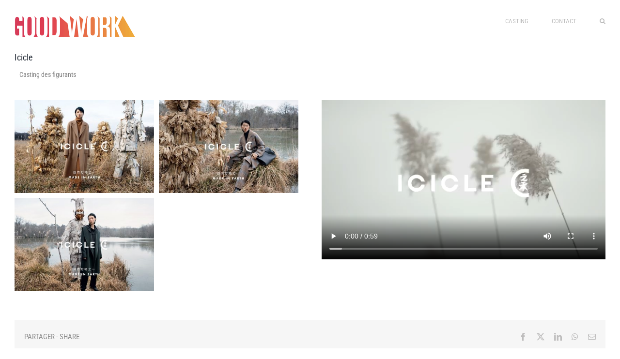

--- FILE ---
content_type: text/html; charset=UTF-8
request_url: https://goodworkparis.com/icicle-2/
body_size: 15655
content:
<!DOCTYPE html>
<html class="avada-html-layout-wide avada-html-header-position-top avada-is-100-percent-template" lang="fr-FR" prefix="og: http://ogp.me/ns# fb: http://ogp.me/ns/fb#">
<head>
	<meta http-equiv="X-UA-Compatible" content="IE=edge" />
	<meta http-equiv="Content-Type" content="text/html; charset=utf-8"/>
	<meta name="viewport" content="width=device-width, initial-scale=1" />
	<meta name='robots' content='index, follow, max-image-preview:large, max-snippet:-1, max-video-preview:-1' />

	<!-- This site is optimized with the Yoast SEO plugin v26.7 - https://yoast.com/wordpress/plugins/seo/ -->
	<title>Icicle | Goodwork</title>
	<link rel="canonical" href="https://goodworkparis.com/icicle-2/" />
	<meta property="og:locale" content="fr_FR" />
	<meta property="og:type" content="article" />
	<meta property="og:title" content="Icicle | Goodwork" />
	<meta property="og:description" content="Casting des figurants" />
	<meta property="og:url" content="https://goodworkparis.com/icicle-2/" />
	<meta property="og:site_name" content="Goodwork" />
	<meta property="article:publisher" content="https://www.facebook.com/josephine.little.353" />
	<meta property="article:published_time" content="2018-09-14T19:29:29+00:00" />
	<meta property="article:modified_time" content="2020-03-26T14:11:34+00:00" />
	<meta property="og:image" content="https://goodworkparis.com/wp-content/uploads/2018/09/1.jpg" />
	<meta property="og:image:width" content="1200" />
	<meta property="og:image:height" content="800" />
	<meta property="og:image:type" content="image/jpeg" />
	<meta name="author" content="admin0609" />
	<meta name="twitter:card" content="summary_large_image" />
	<meta name="twitter:label1" content="Écrit par" />
	<meta name="twitter:data1" content="admin0609" />
	<meta name="twitter:label2" content="Durée de lecture estimée" />
	<meta name="twitter:data2" content="4 minutes" />
	<script type="application/ld+json" class="yoast-schema-graph">{"@context":"https://schema.org","@graph":[{"@type":"Article","@id":"https://goodworkparis.com/icicle-2/#article","isPartOf":{"@id":"https://goodworkparis.com/icicle-2/"},"author":{"name":"admin0609","@id":"https://goodworkparis.com/#/schema/person/1b1ba6d69b9f889f50b9767c331813a6"},"headline":"Icicle","datePublished":"2018-09-14T19:29:29+00:00","dateModified":"2020-03-26T14:11:34+00:00","mainEntityOfPage":{"@id":"https://goodworkparis.com/icicle-2/"},"wordCount":837,"publisher":{"@id":"https://goodworkparis.com/#organization"},"image":{"@id":"https://goodworkparis.com/icicle-2/#primaryimage"},"thumbnailUrl":"https://goodworkparis.com/wp-content/uploads/2018/09/1.jpg","articleSection":["CASTING"],"inLanguage":"fr-FR"},{"@type":"WebPage","@id":"https://goodworkparis.com/icicle-2/","url":"https://goodworkparis.com/icicle-2/","name":"Icicle | Goodwork","isPartOf":{"@id":"https://goodworkparis.com/#website"},"primaryImageOfPage":{"@id":"https://goodworkparis.com/icicle-2/#primaryimage"},"image":{"@id":"https://goodworkparis.com/icicle-2/#primaryimage"},"thumbnailUrl":"https://goodworkparis.com/wp-content/uploads/2018/09/1.jpg","datePublished":"2018-09-14T19:29:29+00:00","dateModified":"2020-03-26T14:11:34+00:00","breadcrumb":{"@id":"https://goodworkparis.com/icicle-2/#breadcrumb"},"inLanguage":"fr-FR","potentialAction":[{"@type":"ReadAction","target":["https://goodworkparis.com/icicle-2/"]}]},{"@type":"ImageObject","inLanguage":"fr-FR","@id":"https://goodworkparis.com/icicle-2/#primaryimage","url":"https://goodworkparis.com/wp-content/uploads/2018/09/1.jpg","contentUrl":"https://goodworkparis.com/wp-content/uploads/2018/09/1.jpg","width":1200,"height":800},{"@type":"BreadcrumbList","@id":"https://goodworkparis.com/icicle-2/#breadcrumb","itemListElement":[{"@type":"ListItem","position":1,"name":"Accueil","item":"https://goodworkparis.com/"},{"@type":"ListItem","position":2,"name":"Icicle"}]},{"@type":"WebSite","@id":"https://goodworkparis.com/#website","url":"https://goodworkparis.com/","name":"Goodwork","description":"Casting","publisher":{"@id":"https://goodworkparis.com/#organization"},"potentialAction":[{"@type":"SearchAction","target":{"@type":"EntryPoint","urlTemplate":"https://goodworkparis.com/?s={search_term_string}"},"query-input":{"@type":"PropertyValueSpecification","valueRequired":true,"valueName":"search_term_string"}}],"inLanguage":"fr-FR"},{"@type":"Organization","@id":"https://goodworkparis.com/#organization","name":"GOODWORK","url":"https://goodworkparis.com/","logo":{"@type":"ImageObject","inLanguage":"fr-FR","@id":"https://goodworkparis.com/#/schema/logo/image/","url":"https://goodworkparis.com/wp-content/uploads/2020/03/logo-transparent6RET.png","contentUrl":"https://goodworkparis.com/wp-content/uploads/2020/03/logo-transparent6RET.png","width":499,"height":89,"caption":"GOODWORK"},"image":{"@id":"https://goodworkparis.com/#/schema/logo/image/"},"sameAs":["https://www.facebook.com/josephine.little.353","https://www.instagram.com/josephine.little.goodwork/","https://fr.linkedin.com/in/josephine-little-2278b19"]},{"@type":"Person","@id":"https://goodworkparis.com/#/schema/person/1b1ba6d69b9f889f50b9767c331813a6","name":"admin0609","image":{"@type":"ImageObject","inLanguage":"fr-FR","@id":"https://goodworkparis.com/#/schema/person/image/","url":"https://secure.gravatar.com/avatar/cf332134dc78da18ca78d4e9e443d6969fc3c169b55b6ec7022653226346bbb6?s=96&d=mm&r=g","contentUrl":"https://secure.gravatar.com/avatar/cf332134dc78da18ca78d4e9e443d6969fc3c169b55b6ec7022653226346bbb6?s=96&d=mm&r=g","caption":"admin0609"}}]}</script>
	<!-- / Yoast SEO plugin. -->


<link rel="alternate" type="application/rss+xml" title="Goodwork &raquo; Flux" href="https://goodworkparis.com/feed/" />
		
		
		
				<link rel="alternate" title="oEmbed (JSON)" type="application/json+oembed" href="https://goodworkparis.com/wp-json/oembed/1.0/embed?url=https%3A%2F%2Fgoodworkparis.com%2Ficicle-2%2F" />
<link rel="alternate" title="oEmbed (XML)" type="text/xml+oembed" href="https://goodworkparis.com/wp-json/oembed/1.0/embed?url=https%3A%2F%2Fgoodworkparis.com%2Ficicle-2%2F&#038;format=xml" />
					<meta name="description" content="Casting des figurants"/>
				
		<meta property="og:locale" content="fr_FR"/>
		<meta property="og:type" content="article"/>
		<meta property="og:site_name" content="Goodwork"/>
		<meta property="og:title" content="Icicle | Goodwork"/>
				<meta property="og:description" content="Casting des figurants"/>
				<meta property="og:url" content="https://goodworkparis.com/icicle-2/"/>
										<meta property="article:published_time" content="2018-09-14T19:29:29+01:00"/>
							<meta property="article:modified_time" content="2020-03-26T14:11:34+01:00"/>
								<meta name="author" content="admin0609"/>
								<meta property="og:image" content="https://goodworkparis.com/wp-content/uploads/2018/09/1.jpg"/>
		<meta property="og:image:width" content="1200"/>
		<meta property="og:image:height" content="800"/>
		<meta property="og:image:type" content="image/jpeg"/>
				<style id='wp-img-auto-sizes-contain-inline-css' type='text/css'>
img:is([sizes=auto i],[sizes^="auto," i]){contain-intrinsic-size:3000px 1500px}
/*# sourceURL=wp-img-auto-sizes-contain-inline-css */
</style>
<link rel='stylesheet' id='fusion-dynamic-css-css' href='https://goodworkparis.com/wp-content/uploads/fusion-styles/bc5a9ffa5e45234a93a04d4a635523d9.min.css?ver=3.11.7' type='text/css' media='all' />
<link rel='stylesheet' id='avada-fullwidth-md-css' href='https://goodworkparis.com/wp-content/plugins/fusion-builder/assets/css/media/fullwidth-md.min.css?ver=3.11.7' type='text/css' media='only screen and (max-width: 1024px)' />
<link rel='stylesheet' id='avada-fullwidth-sm-css' href='https://goodworkparis.com/wp-content/plugins/fusion-builder/assets/css/media/fullwidth-sm.min.css?ver=3.11.7' type='text/css' media='only screen and (max-width: 640px)' />
<link rel='stylesheet' id='avada-icon-md-css' href='https://goodworkparis.com/wp-content/plugins/fusion-builder/assets/css/media/icon-md.min.css?ver=3.11.7' type='text/css' media='only screen and (max-width: 1024px)' />
<link rel='stylesheet' id='avada-icon-sm-css' href='https://goodworkparis.com/wp-content/plugins/fusion-builder/assets/css/media/icon-sm.min.css?ver=3.11.7' type='text/css' media='only screen and (max-width: 640px)' />
<link rel='stylesheet' id='avada-grid-md-css' href='https://goodworkparis.com/wp-content/plugins/fusion-builder/assets/css/media/grid-md.min.css?ver=7.11.7' type='text/css' media='only screen and (max-width: 1024px)' />
<link rel='stylesheet' id='avada-grid-sm-css' href='https://goodworkparis.com/wp-content/plugins/fusion-builder/assets/css/media/grid-sm.min.css?ver=7.11.7' type='text/css' media='only screen and (max-width: 640px)' />
<link rel='stylesheet' id='avada-image-md-css' href='https://goodworkparis.com/wp-content/plugins/fusion-builder/assets/css/media/image-md.min.css?ver=7.11.7' type='text/css' media='only screen and (max-width: 1024px)' />
<link rel='stylesheet' id='avada-image-sm-css' href='https://goodworkparis.com/wp-content/plugins/fusion-builder/assets/css/media/image-sm.min.css?ver=7.11.7' type='text/css' media='only screen and (max-width: 640px)' />
<link rel='stylesheet' id='avada-person-md-css' href='https://goodworkparis.com/wp-content/plugins/fusion-builder/assets/css/media/person-md.min.css?ver=7.11.7' type='text/css' media='only screen and (max-width: 1024px)' />
<link rel='stylesheet' id='avada-person-sm-css' href='https://goodworkparis.com/wp-content/plugins/fusion-builder/assets/css/media/person-sm.min.css?ver=7.11.7' type='text/css' media='only screen and (max-width: 640px)' />
<link rel='stylesheet' id='avada-section-separator-md-css' href='https://goodworkparis.com/wp-content/plugins/fusion-builder/assets/css/media/section-separator-md.min.css?ver=3.11.7' type='text/css' media='only screen and (max-width: 1024px)' />
<link rel='stylesheet' id='avada-section-separator-sm-css' href='https://goodworkparis.com/wp-content/plugins/fusion-builder/assets/css/media/section-separator-sm.min.css?ver=3.11.7' type='text/css' media='only screen and (max-width: 640px)' />
<link rel='stylesheet' id='avada-social-sharing-md-css' href='https://goodworkparis.com/wp-content/plugins/fusion-builder/assets/css/media/social-sharing-md.min.css?ver=7.11.7' type='text/css' media='only screen and (max-width: 1024px)' />
<link rel='stylesheet' id='avada-social-sharing-sm-css' href='https://goodworkparis.com/wp-content/plugins/fusion-builder/assets/css/media/social-sharing-sm.min.css?ver=7.11.7' type='text/css' media='only screen and (max-width: 640px)' />
<link rel='stylesheet' id='avada-social-links-md-css' href='https://goodworkparis.com/wp-content/plugins/fusion-builder/assets/css/media/social-links-md.min.css?ver=7.11.7' type='text/css' media='only screen and (max-width: 1024px)' />
<link rel='stylesheet' id='avada-social-links-sm-css' href='https://goodworkparis.com/wp-content/plugins/fusion-builder/assets/css/media/social-links-sm.min.css?ver=7.11.7' type='text/css' media='only screen and (max-width: 640px)' />
<link rel='stylesheet' id='avada-tabs-lg-min-css' href='https://goodworkparis.com/wp-content/plugins/fusion-builder/assets/css/media/tabs-lg-min.min.css?ver=7.11.7' type='text/css' media='only screen and (min-width: 640px)' />
<link rel='stylesheet' id='avada-tabs-lg-max-css' href='https://goodworkparis.com/wp-content/plugins/fusion-builder/assets/css/media/tabs-lg-max.min.css?ver=7.11.7' type='text/css' media='only screen and (max-width: 640px)' />
<link rel='stylesheet' id='avada-tabs-md-css' href='https://goodworkparis.com/wp-content/plugins/fusion-builder/assets/css/media/tabs-md.min.css?ver=7.11.7' type='text/css' media='only screen and (max-width: 1024px)' />
<link rel='stylesheet' id='avada-tabs-sm-css' href='https://goodworkparis.com/wp-content/plugins/fusion-builder/assets/css/media/tabs-sm.min.css?ver=7.11.7' type='text/css' media='only screen and (max-width: 640px)' />
<link rel='stylesheet' id='awb-title-md-css' href='https://goodworkparis.com/wp-content/plugins/fusion-builder/assets/css/media/title-md.min.css?ver=3.11.7' type='text/css' media='only screen and (max-width: 1024px)' />
<link rel='stylesheet' id='awb-title-sm-css' href='https://goodworkparis.com/wp-content/plugins/fusion-builder/assets/css/media/title-sm.min.css?ver=3.11.7' type='text/css' media='only screen and (max-width: 640px)' />
<link rel='stylesheet' id='avada-swiper-md-css' href='https://goodworkparis.com/wp-content/plugins/fusion-builder/assets/css/media/swiper-md.min.css?ver=7.11.7' type='text/css' media='only screen and (max-width: 1024px)' />
<link rel='stylesheet' id='avada-swiper-sm-css' href='https://goodworkparis.com/wp-content/plugins/fusion-builder/assets/css/media/swiper-sm.min.css?ver=7.11.7' type='text/css' media='only screen and (max-width: 640px)' />
<link rel='stylesheet' id='avada-post-cards-md-css' href='https://goodworkparis.com/wp-content/plugins/fusion-builder/assets/css/media/post-cards-md.min.css?ver=7.11.7' type='text/css' media='only screen and (max-width: 1024px)' />
<link rel='stylesheet' id='avada-post-cards-sm-css' href='https://goodworkparis.com/wp-content/plugins/fusion-builder/assets/css/media/post-cards-sm.min.css?ver=7.11.7' type='text/css' media='only screen and (max-width: 640px)' />
<link rel='stylesheet' id='avada-facebook-page-md-css' href='https://goodworkparis.com/wp-content/plugins/fusion-builder/assets/css/media/facebook-page-md.min.css?ver=7.11.7' type='text/css' media='only screen and (max-width: 1024px)' />
<link rel='stylesheet' id='avada-facebook-page-sm-css' href='https://goodworkparis.com/wp-content/plugins/fusion-builder/assets/css/media/facebook-page-sm.min.css?ver=7.11.7' type='text/css' media='only screen and (max-width: 640px)' />
<link rel='stylesheet' id='avada-twitter-timeline-md-css' href='https://goodworkparis.com/wp-content/plugins/fusion-builder/assets/css/media/twitter-timeline-md.min.css?ver=7.11.7' type='text/css' media='only screen and (max-width: 1024px)' />
<link rel='stylesheet' id='avada-twitter-timeline-sm-css' href='https://goodworkparis.com/wp-content/plugins/fusion-builder/assets/css/media/twitter-timeline-sm.min.css?ver=7.11.7' type='text/css' media='only screen and (max-width: 640px)' />
<link rel='stylesheet' id='avada-flickr-md-css' href='https://goodworkparis.com/wp-content/plugins/fusion-builder/assets/css/media/flickr-md.min.css?ver=7.11.7' type='text/css' media='only screen and (max-width: 1024px)' />
<link rel='stylesheet' id='avada-flickr-sm-css' href='https://goodworkparis.com/wp-content/plugins/fusion-builder/assets/css/media/flickr-sm.min.css?ver=7.11.7' type='text/css' media='only screen and (max-width: 640px)' />
<link rel='stylesheet' id='avada-tagcloud-md-css' href='https://goodworkparis.com/wp-content/plugins/fusion-builder/assets/css/media/tagcloud-md.min.css?ver=7.11.7' type='text/css' media='only screen and (max-width: 1024px)' />
<link rel='stylesheet' id='avada-tagcloud-sm-css' href='https://goodworkparis.com/wp-content/plugins/fusion-builder/assets/css/media/tagcloud-sm.min.css?ver=7.11.7' type='text/css' media='only screen and (max-width: 640px)' />
<link rel='stylesheet' id='avada-instagram-md-css' href='https://goodworkparis.com/wp-content/plugins/fusion-builder/assets/css/media/instagram-md.min.css?ver=7.11.7' type='text/css' media='only screen and (max-width: 1024px)' />
<link rel='stylesheet' id='avada-instagram-sm-css' href='https://goodworkparis.com/wp-content/plugins/fusion-builder/assets/css/media/instagram-sm.min.css?ver=7.11.7' type='text/css' media='only screen and (max-width: 640px)' />
<link rel='stylesheet' id='awb-meta-md-css' href='https://goodworkparis.com/wp-content/plugins/fusion-builder/assets/css/media/meta-md.min.css?ver=7.11.7' type='text/css' media='only screen and (max-width: 1024px)' />
<link rel='stylesheet' id='awb-meta-sm-css' href='https://goodworkparis.com/wp-content/plugins/fusion-builder/assets/css/media/meta-sm.min.css?ver=7.11.7' type='text/css' media='only screen and (max-width: 640px)' />
<link rel='stylesheet' id='awb-layout-colums-md-css' href='https://goodworkparis.com/wp-content/plugins/fusion-builder/assets/css/media/layout-columns-md.min.css?ver=3.11.7' type='text/css' media='only screen and (max-width: 1024px)' />
<link rel='stylesheet' id='awb-layout-colums-sm-css' href='https://goodworkparis.com/wp-content/plugins/fusion-builder/assets/css/media/layout-columns-sm.min.css?ver=3.11.7' type='text/css' media='only screen and (max-width: 640px)' />
<link rel='stylesheet' id='avada-max-1c-css' href='https://goodworkparis.com/wp-content/themes/Avada/assets/css/media/max-1c.min.css?ver=7.11.7' type='text/css' media='only screen and (max-width: 640px)' />
<link rel='stylesheet' id='avada-max-2c-css' href='https://goodworkparis.com/wp-content/themes/Avada/assets/css/media/max-2c.min.css?ver=7.11.7' type='text/css' media='only screen and (max-width: 712px)' />
<link rel='stylesheet' id='avada-min-2c-max-3c-css' href='https://goodworkparis.com/wp-content/themes/Avada/assets/css/media/min-2c-max-3c.min.css?ver=7.11.7' type='text/css' media='only screen and (min-width: 712px) and (max-width: 784px)' />
<link rel='stylesheet' id='avada-min-3c-max-4c-css' href='https://goodworkparis.com/wp-content/themes/Avada/assets/css/media/min-3c-max-4c.min.css?ver=7.11.7' type='text/css' media='only screen and (min-width: 784px) and (max-width: 856px)' />
<link rel='stylesheet' id='avada-min-4c-max-5c-css' href='https://goodworkparis.com/wp-content/themes/Avada/assets/css/media/min-4c-max-5c.min.css?ver=7.11.7' type='text/css' media='only screen and (min-width: 856px) and (max-width: 928px)' />
<link rel='stylesheet' id='avada-min-5c-max-6c-css' href='https://goodworkparis.com/wp-content/themes/Avada/assets/css/media/min-5c-max-6c.min.css?ver=7.11.7' type='text/css' media='only screen and (min-width: 928px) and (max-width: 1000px)' />
<link rel='stylesheet' id='avada-min-shbp-css' href='https://goodworkparis.com/wp-content/themes/Avada/assets/css/media/min-shbp.min.css?ver=7.11.7' type='text/css' media='only screen and (min-width: 801px)' />
<link rel='stylesheet' id='avada-min-shbp-header-legacy-css' href='https://goodworkparis.com/wp-content/themes/Avada/assets/css/media/min-shbp-header-legacy.min.css?ver=7.11.7' type='text/css' media='only screen and (min-width: 801px)' />
<link rel='stylesheet' id='avada-max-shbp-css' href='https://goodworkparis.com/wp-content/themes/Avada/assets/css/media/max-shbp.min.css?ver=7.11.7' type='text/css' media='only screen and (max-width: 800px)' />
<link rel='stylesheet' id='avada-max-shbp-header-legacy-css' href='https://goodworkparis.com/wp-content/themes/Avada/assets/css/media/max-shbp-header-legacy.min.css?ver=7.11.7' type='text/css' media='only screen and (max-width: 800px)' />
<link rel='stylesheet' id='avada-max-sh-shbp-css' href='https://goodworkparis.com/wp-content/themes/Avada/assets/css/media/max-sh-shbp.min.css?ver=7.11.7' type='text/css' media='only screen and (max-width: 800px)' />
<link rel='stylesheet' id='avada-max-sh-shbp-header-legacy-css' href='https://goodworkparis.com/wp-content/themes/Avada/assets/css/media/max-sh-shbp-header-legacy.min.css?ver=7.11.7' type='text/css' media='only screen and (max-width: 800px)' />
<link rel='stylesheet' id='avada-min-768-max-1024-p-css' href='https://goodworkparis.com/wp-content/themes/Avada/assets/css/media/min-768-max-1024-p.min.css?ver=7.11.7' type='text/css' media='only screen and (min-device-width: 768px) and (max-device-width: 1024px) and (orientation: portrait)' />
<link rel='stylesheet' id='avada-min-768-max-1024-p-header-legacy-css' href='https://goodworkparis.com/wp-content/themes/Avada/assets/css/media/min-768-max-1024-p-header-legacy.min.css?ver=7.11.7' type='text/css' media='only screen and (min-device-width: 768px) and (max-device-width: 1024px) and (orientation: portrait)' />
<link rel='stylesheet' id='avada-min-768-max-1024-l-css' href='https://goodworkparis.com/wp-content/themes/Avada/assets/css/media/min-768-max-1024-l.min.css?ver=7.11.7' type='text/css' media='only screen and (min-device-width: 768px) and (max-device-width: 1024px) and (orientation: landscape)' />
<link rel='stylesheet' id='avada-min-768-max-1024-l-header-legacy-css' href='https://goodworkparis.com/wp-content/themes/Avada/assets/css/media/min-768-max-1024-l-header-legacy.min.css?ver=7.11.7' type='text/css' media='only screen and (min-device-width: 768px) and (max-device-width: 1024px) and (orientation: landscape)' />
<link rel='stylesheet' id='avada-max-sh-cbp-css' href='https://goodworkparis.com/wp-content/themes/Avada/assets/css/media/max-sh-cbp.min.css?ver=7.11.7' type='text/css' media='only screen and (max-width: 800px)' />
<link rel='stylesheet' id='avada-max-sh-sbp-css' href='https://goodworkparis.com/wp-content/themes/Avada/assets/css/media/max-sh-sbp.min.css?ver=7.11.7' type='text/css' media='only screen and (max-width: 800px)' />
<link rel='stylesheet' id='avada-max-sh-640-css' href='https://goodworkparis.com/wp-content/themes/Avada/assets/css/media/max-sh-640.min.css?ver=7.11.7' type='text/css' media='only screen and (max-width: 640px)' />
<link rel='stylesheet' id='avada-max-shbp-18-css' href='https://goodworkparis.com/wp-content/themes/Avada/assets/css/media/max-shbp-18.min.css?ver=7.11.7' type='text/css' media='only screen and (max-width: 782px)' />
<link rel='stylesheet' id='avada-max-shbp-32-css' href='https://goodworkparis.com/wp-content/themes/Avada/assets/css/media/max-shbp-32.min.css?ver=7.11.7' type='text/css' media='only screen and (max-width: 768px)' />
<link rel='stylesheet' id='avada-min-sh-cbp-css' href='https://goodworkparis.com/wp-content/themes/Avada/assets/css/media/min-sh-cbp.min.css?ver=7.11.7' type='text/css' media='only screen and (min-width: 800px)' />
<link rel='stylesheet' id='avada-max-640-css' href='https://goodworkparis.com/wp-content/themes/Avada/assets/css/media/max-640.min.css?ver=7.11.7' type='text/css' media='only screen and (max-device-width: 640px)' />
<link rel='stylesheet' id='avada-max-main-css' href='https://goodworkparis.com/wp-content/themes/Avada/assets/css/media/max-main.min.css?ver=7.11.7' type='text/css' media='only screen and (max-width: 1000px)' />
<link rel='stylesheet' id='avada-max-cbp-css' href='https://goodworkparis.com/wp-content/themes/Avada/assets/css/media/max-cbp.min.css?ver=7.11.7' type='text/css' media='only screen and (max-width: 800px)' />
<link rel='stylesheet' id='avada-max-sh-cbp-cf7-css' href='https://goodworkparis.com/wp-content/themes/Avada/assets/css/media/max-sh-cbp-cf7.min.css?ver=7.11.7' type='text/css' media='only screen and (max-width: 800px)' />
<link rel='stylesheet' id='avada-max-sh-cbp-social-sharing-css' href='https://goodworkparis.com/wp-content/themes/Avada/assets/css/media/max-sh-cbp-social-sharing.min.css?ver=7.11.7' type='text/css' media='only screen and (max-width: 800px)' />
<link rel='stylesheet' id='fb-max-sh-cbp-css' href='https://goodworkparis.com/wp-content/plugins/fusion-builder/assets/css/media/max-sh-cbp.min.css?ver=3.11.7' type='text/css' media='only screen and (max-width: 800px)' />
<link rel='stylesheet' id='fb-min-768-max-1024-p-css' href='https://goodworkparis.com/wp-content/plugins/fusion-builder/assets/css/media/min-768-max-1024-p.min.css?ver=3.11.7' type='text/css' media='only screen and (min-device-width: 768px) and (max-device-width: 1024px) and (orientation: portrait)' />
<link rel='stylesheet' id='fb-max-640-css' href='https://goodworkparis.com/wp-content/plugins/fusion-builder/assets/css/media/max-640.min.css?ver=3.11.7' type='text/css' media='only screen and (max-device-width: 640px)' />
<link rel='stylesheet' id='fb-max-1c-css' href='https://goodworkparis.com/wp-content/plugins/fusion-builder/assets/css/media/max-1c.css?ver=3.11.7' type='text/css' media='only screen and (max-width: 640px)' />
<link rel='stylesheet' id='fb-max-2c-css' href='https://goodworkparis.com/wp-content/plugins/fusion-builder/assets/css/media/max-2c.css?ver=3.11.7' type='text/css' media='only screen and (max-width: 712px)' />
<link rel='stylesheet' id='fb-min-2c-max-3c-css' href='https://goodworkparis.com/wp-content/plugins/fusion-builder/assets/css/media/min-2c-max-3c.css?ver=3.11.7' type='text/css' media='only screen and (min-width: 712px) and (max-width: 784px)' />
<link rel='stylesheet' id='fb-min-3c-max-4c-css' href='https://goodworkparis.com/wp-content/plugins/fusion-builder/assets/css/media/min-3c-max-4c.css?ver=3.11.7' type='text/css' media='only screen and (min-width: 784px) and (max-width: 856px)' />
<link rel='stylesheet' id='fb-min-4c-max-5c-css' href='https://goodworkparis.com/wp-content/plugins/fusion-builder/assets/css/media/min-4c-max-5c.css?ver=3.11.7' type='text/css' media='only screen and (min-width: 856px) and (max-width: 928px)' />
<link rel='stylesheet' id='fb-min-5c-max-6c-css' href='https://goodworkparis.com/wp-content/plugins/fusion-builder/assets/css/media/min-5c-max-6c.css?ver=3.11.7' type='text/css' media='only screen and (min-width: 928px) and (max-width: 1000px)' />
<link rel='stylesheet' id='avada-off-canvas-md-css' href='https://goodworkparis.com/wp-content/plugins/fusion-builder/assets/css/media/off-canvas-md.min.css?ver=7.11.7' type='text/css' media='only screen and (max-width: 1024px)' />
<link rel='stylesheet' id='avada-off-canvas-sm-css' href='https://goodworkparis.com/wp-content/plugins/fusion-builder/assets/css/media/off-canvas-sm.min.css?ver=7.11.7' type='text/css' media='only screen and (max-width: 640px)' />
<script type="text/javascript" src="https://goodworkparis.com/wp-includes/js/jquery/jquery.min.js?ver=3.7.1" id="jquery-core-js"></script>
<script type="text/javascript" src="https://goodworkparis.com/wp-includes/js/jquery/jquery-migrate.min.js?ver=3.4.1" id="jquery-migrate-js"></script>
<link rel="https://api.w.org/" href="https://goodworkparis.com/wp-json/" /><link rel="alternate" title="JSON" type="application/json" href="https://goodworkparis.com/wp-json/wp/v2/posts/5496" /><link rel="EditURI" type="application/rsd+xml" title="RSD" href="https://goodworkparis.com/xmlrpc.php?rsd" />
<meta name="generator" content="WordPress 6.9" />
<link rel='shortlink' href='https://goodworkparis.com/?p=5496' />
		<link rel="manifest" href="https://goodworkparis.com/wp-json/wp/v2/web-app-manifest">
					<meta name="theme-color" content="#fff">
								<meta name="apple-mobile-web-app-capable" content="yes">
				<meta name="mobile-web-app-capable" content="yes">

				<link rel="apple-touch-startup-image" href="https://goodworkparis.com/wp-content/uploads/2014/08/cropped-escalierc_471-192x192.jpg">

				<meta name="apple-mobile-web-app-title" content="Goodwork">
		<meta name="application-name" content="Goodwork">
		<style type="text/css" id="css-fb-visibility">@media screen and (max-width: 640px){.fusion-no-small-visibility{display:none !important;}body .sm-text-align-center{text-align:center !important;}body .sm-text-align-left{text-align:left !important;}body .sm-text-align-right{text-align:right !important;}body .sm-flex-align-center{justify-content:center !important;}body .sm-flex-align-flex-start{justify-content:flex-start !important;}body .sm-flex-align-flex-end{justify-content:flex-end !important;}body .sm-mx-auto{margin-left:auto !important;margin-right:auto !important;}body .sm-ml-auto{margin-left:auto !important;}body .sm-mr-auto{margin-right:auto !important;}body .fusion-absolute-position-small{position:absolute;top:auto;width:100%;}.awb-sticky.awb-sticky-small{ position: sticky; top: var(--awb-sticky-offset,0); }}@media screen and (min-width: 641px) and (max-width: 1024px){.fusion-no-medium-visibility{display:none !important;}body .md-text-align-center{text-align:center !important;}body .md-text-align-left{text-align:left !important;}body .md-text-align-right{text-align:right !important;}body .md-flex-align-center{justify-content:center !important;}body .md-flex-align-flex-start{justify-content:flex-start !important;}body .md-flex-align-flex-end{justify-content:flex-end !important;}body .md-mx-auto{margin-left:auto !important;margin-right:auto !important;}body .md-ml-auto{margin-left:auto !important;}body .md-mr-auto{margin-right:auto !important;}body .fusion-absolute-position-medium{position:absolute;top:auto;width:100%;}.awb-sticky.awb-sticky-medium{ position: sticky; top: var(--awb-sticky-offset,0); }}@media screen and (min-width: 1025px){.fusion-no-large-visibility{display:none !important;}body .lg-text-align-center{text-align:center !important;}body .lg-text-align-left{text-align:left !important;}body .lg-text-align-right{text-align:right !important;}body .lg-flex-align-center{justify-content:center !important;}body .lg-flex-align-flex-start{justify-content:flex-start !important;}body .lg-flex-align-flex-end{justify-content:flex-end !important;}body .lg-mx-auto{margin-left:auto !important;margin-right:auto !important;}body .lg-ml-auto{margin-left:auto !important;}body .lg-mr-auto{margin-right:auto !important;}body .fusion-absolute-position-large{position:absolute;top:auto;width:100%;}.awb-sticky.awb-sticky-large{ position: sticky; top: var(--awb-sticky-offset,0); }}</style><link rel="icon" href="https://goodworkparis.com/wp-content/uploads/2014/08/cropped-escalierc_471-32x32.jpg" sizes="32x32" />
<link rel="icon" href="https://goodworkparis.com/wp-content/uploads/2014/08/cropped-escalierc_471-192x192.jpg" sizes="192x192" />
<link rel="apple-touch-icon" href="https://goodworkparis.com/wp-content/uploads/2014/08/cropped-escalierc_471-180x180.jpg" />
<meta name="msapplication-TileImage" content="https://goodworkparis.com/wp-content/uploads/2014/08/cropped-escalierc_471-270x270.jpg" />
		<script type="text/javascript">
			var doc = document.documentElement;
			doc.setAttribute( 'data-useragent', navigator.userAgent );
		</script>
		<!-- Google Tag Manager -->
<script>(function(w,d,s,l,i){w[l]=w[l]||[];w[l].push({'gtm.start':
new Date().getTime(),event:'gtm.js'});var f=d.getElementsByTagName(s)[0],
j=d.createElement(s),dl=l!='dataLayer'?'&l='+l:'';j.async=true;j.src=
'https://www.googletagmanager.com/gtm.js?id='+i+dl;f.parentNode.insertBefore(j,f);
})(window,document,'script','dataLayer','GTM-WJX6KFZW');</script>
<!-- End Google Tag Manager -->
	<style id='global-styles-inline-css' type='text/css'>
:root{--wp--preset--aspect-ratio--square: 1;--wp--preset--aspect-ratio--4-3: 4/3;--wp--preset--aspect-ratio--3-4: 3/4;--wp--preset--aspect-ratio--3-2: 3/2;--wp--preset--aspect-ratio--2-3: 2/3;--wp--preset--aspect-ratio--16-9: 16/9;--wp--preset--aspect-ratio--9-16: 9/16;--wp--preset--color--black: #000000;--wp--preset--color--cyan-bluish-gray: #abb8c3;--wp--preset--color--white: #ffffff;--wp--preset--color--pale-pink: #f78da7;--wp--preset--color--vivid-red: #cf2e2e;--wp--preset--color--luminous-vivid-orange: #ff6900;--wp--preset--color--luminous-vivid-amber: #fcb900;--wp--preset--color--light-green-cyan: #7bdcb5;--wp--preset--color--vivid-green-cyan: #00d084;--wp--preset--color--pale-cyan-blue: #8ed1fc;--wp--preset--color--vivid-cyan-blue: #0693e3;--wp--preset--color--vivid-purple: #9b51e0;--wp--preset--color--awb-color-1: #ffffff;--wp--preset--color--awb-color-2: #f6f6f6;--wp--preset--color--awb-color-3: #bcbcbc;--wp--preset--color--awb-color-4: #e9a825;--wp--preset--color--awb-color-5: #785510;--wp--preset--color--awb-color-6: #4a4e57;--wp--preset--color--awb-color-7: #333333;--wp--preset--color--awb-color-8: #212934;--wp--preset--color--awb-color-custom-10: #e2e2e2;--wp--preset--color--awb-color-custom-11: #747474;--wp--preset--color--awb-color-custom-12: rgba(242,243,245,0.7);--wp--preset--color--awb-color-custom-13: #e0dede;--wp--preset--color--awb-color-custom-14: #65bc7b;--wp--preset--color--awb-color-custom-15: #bebdbd;--wp--preset--color--awb-color-custom-16: #000000;--wp--preset--color--awb-color-custom-17: #d6ad5a;--wp--preset--color--awb-color-custom-18: #e8cb90;--wp--preset--gradient--vivid-cyan-blue-to-vivid-purple: linear-gradient(135deg,rgb(6,147,227) 0%,rgb(155,81,224) 100%);--wp--preset--gradient--light-green-cyan-to-vivid-green-cyan: linear-gradient(135deg,rgb(122,220,180) 0%,rgb(0,208,130) 100%);--wp--preset--gradient--luminous-vivid-amber-to-luminous-vivid-orange: linear-gradient(135deg,rgb(252,185,0) 0%,rgb(255,105,0) 100%);--wp--preset--gradient--luminous-vivid-orange-to-vivid-red: linear-gradient(135deg,rgb(255,105,0) 0%,rgb(207,46,46) 100%);--wp--preset--gradient--very-light-gray-to-cyan-bluish-gray: linear-gradient(135deg,rgb(238,238,238) 0%,rgb(169,184,195) 100%);--wp--preset--gradient--cool-to-warm-spectrum: linear-gradient(135deg,rgb(74,234,220) 0%,rgb(151,120,209) 20%,rgb(207,42,186) 40%,rgb(238,44,130) 60%,rgb(251,105,98) 80%,rgb(254,248,76) 100%);--wp--preset--gradient--blush-light-purple: linear-gradient(135deg,rgb(255,206,236) 0%,rgb(152,150,240) 100%);--wp--preset--gradient--blush-bordeaux: linear-gradient(135deg,rgb(254,205,165) 0%,rgb(254,45,45) 50%,rgb(107,0,62) 100%);--wp--preset--gradient--luminous-dusk: linear-gradient(135deg,rgb(255,203,112) 0%,rgb(199,81,192) 50%,rgb(65,88,208) 100%);--wp--preset--gradient--pale-ocean: linear-gradient(135deg,rgb(255,245,203) 0%,rgb(182,227,212) 50%,rgb(51,167,181) 100%);--wp--preset--gradient--electric-grass: linear-gradient(135deg,rgb(202,248,128) 0%,rgb(113,206,126) 100%);--wp--preset--gradient--midnight: linear-gradient(135deg,rgb(2,3,129) 0%,rgb(40,116,252) 100%);--wp--preset--font-size--small: 10.5px;--wp--preset--font-size--medium: 20px;--wp--preset--font-size--large: 21px;--wp--preset--font-size--x-large: 42px;--wp--preset--font-size--normal: 14px;--wp--preset--font-size--xlarge: 28px;--wp--preset--font-size--huge: 42px;--wp--preset--spacing--20: 0.44rem;--wp--preset--spacing--30: 0.67rem;--wp--preset--spacing--40: 1rem;--wp--preset--spacing--50: 1.5rem;--wp--preset--spacing--60: 2.25rem;--wp--preset--spacing--70: 3.38rem;--wp--preset--spacing--80: 5.06rem;--wp--preset--shadow--natural: 6px 6px 9px rgba(0, 0, 0, 0.2);--wp--preset--shadow--deep: 12px 12px 50px rgba(0, 0, 0, 0.4);--wp--preset--shadow--sharp: 6px 6px 0px rgba(0, 0, 0, 0.2);--wp--preset--shadow--outlined: 6px 6px 0px -3px rgb(255, 255, 255), 6px 6px rgb(0, 0, 0);--wp--preset--shadow--crisp: 6px 6px 0px rgb(0, 0, 0);}:where(.is-layout-flex){gap: 0.5em;}:where(.is-layout-grid){gap: 0.5em;}body .is-layout-flex{display: flex;}.is-layout-flex{flex-wrap: wrap;align-items: center;}.is-layout-flex > :is(*, div){margin: 0;}body .is-layout-grid{display: grid;}.is-layout-grid > :is(*, div){margin: 0;}:where(.wp-block-columns.is-layout-flex){gap: 2em;}:where(.wp-block-columns.is-layout-grid){gap: 2em;}:where(.wp-block-post-template.is-layout-flex){gap: 1.25em;}:where(.wp-block-post-template.is-layout-grid){gap: 1.25em;}.has-black-color{color: var(--wp--preset--color--black) !important;}.has-cyan-bluish-gray-color{color: var(--wp--preset--color--cyan-bluish-gray) !important;}.has-white-color{color: var(--wp--preset--color--white) !important;}.has-pale-pink-color{color: var(--wp--preset--color--pale-pink) !important;}.has-vivid-red-color{color: var(--wp--preset--color--vivid-red) !important;}.has-luminous-vivid-orange-color{color: var(--wp--preset--color--luminous-vivid-orange) !important;}.has-luminous-vivid-amber-color{color: var(--wp--preset--color--luminous-vivid-amber) !important;}.has-light-green-cyan-color{color: var(--wp--preset--color--light-green-cyan) !important;}.has-vivid-green-cyan-color{color: var(--wp--preset--color--vivid-green-cyan) !important;}.has-pale-cyan-blue-color{color: var(--wp--preset--color--pale-cyan-blue) !important;}.has-vivid-cyan-blue-color{color: var(--wp--preset--color--vivid-cyan-blue) !important;}.has-vivid-purple-color{color: var(--wp--preset--color--vivid-purple) !important;}.has-black-background-color{background-color: var(--wp--preset--color--black) !important;}.has-cyan-bluish-gray-background-color{background-color: var(--wp--preset--color--cyan-bluish-gray) !important;}.has-white-background-color{background-color: var(--wp--preset--color--white) !important;}.has-pale-pink-background-color{background-color: var(--wp--preset--color--pale-pink) !important;}.has-vivid-red-background-color{background-color: var(--wp--preset--color--vivid-red) !important;}.has-luminous-vivid-orange-background-color{background-color: var(--wp--preset--color--luminous-vivid-orange) !important;}.has-luminous-vivid-amber-background-color{background-color: var(--wp--preset--color--luminous-vivid-amber) !important;}.has-light-green-cyan-background-color{background-color: var(--wp--preset--color--light-green-cyan) !important;}.has-vivid-green-cyan-background-color{background-color: var(--wp--preset--color--vivid-green-cyan) !important;}.has-pale-cyan-blue-background-color{background-color: var(--wp--preset--color--pale-cyan-blue) !important;}.has-vivid-cyan-blue-background-color{background-color: var(--wp--preset--color--vivid-cyan-blue) !important;}.has-vivid-purple-background-color{background-color: var(--wp--preset--color--vivid-purple) !important;}.has-black-border-color{border-color: var(--wp--preset--color--black) !important;}.has-cyan-bluish-gray-border-color{border-color: var(--wp--preset--color--cyan-bluish-gray) !important;}.has-white-border-color{border-color: var(--wp--preset--color--white) !important;}.has-pale-pink-border-color{border-color: var(--wp--preset--color--pale-pink) !important;}.has-vivid-red-border-color{border-color: var(--wp--preset--color--vivid-red) !important;}.has-luminous-vivid-orange-border-color{border-color: var(--wp--preset--color--luminous-vivid-orange) !important;}.has-luminous-vivid-amber-border-color{border-color: var(--wp--preset--color--luminous-vivid-amber) !important;}.has-light-green-cyan-border-color{border-color: var(--wp--preset--color--light-green-cyan) !important;}.has-vivid-green-cyan-border-color{border-color: var(--wp--preset--color--vivid-green-cyan) !important;}.has-pale-cyan-blue-border-color{border-color: var(--wp--preset--color--pale-cyan-blue) !important;}.has-vivid-cyan-blue-border-color{border-color: var(--wp--preset--color--vivid-cyan-blue) !important;}.has-vivid-purple-border-color{border-color: var(--wp--preset--color--vivid-purple) !important;}.has-vivid-cyan-blue-to-vivid-purple-gradient-background{background: var(--wp--preset--gradient--vivid-cyan-blue-to-vivid-purple) !important;}.has-light-green-cyan-to-vivid-green-cyan-gradient-background{background: var(--wp--preset--gradient--light-green-cyan-to-vivid-green-cyan) !important;}.has-luminous-vivid-amber-to-luminous-vivid-orange-gradient-background{background: var(--wp--preset--gradient--luminous-vivid-amber-to-luminous-vivid-orange) !important;}.has-luminous-vivid-orange-to-vivid-red-gradient-background{background: var(--wp--preset--gradient--luminous-vivid-orange-to-vivid-red) !important;}.has-very-light-gray-to-cyan-bluish-gray-gradient-background{background: var(--wp--preset--gradient--very-light-gray-to-cyan-bluish-gray) !important;}.has-cool-to-warm-spectrum-gradient-background{background: var(--wp--preset--gradient--cool-to-warm-spectrum) !important;}.has-blush-light-purple-gradient-background{background: var(--wp--preset--gradient--blush-light-purple) !important;}.has-blush-bordeaux-gradient-background{background: var(--wp--preset--gradient--blush-bordeaux) !important;}.has-luminous-dusk-gradient-background{background: var(--wp--preset--gradient--luminous-dusk) !important;}.has-pale-ocean-gradient-background{background: var(--wp--preset--gradient--pale-ocean) !important;}.has-electric-grass-gradient-background{background: var(--wp--preset--gradient--electric-grass) !important;}.has-midnight-gradient-background{background: var(--wp--preset--gradient--midnight) !important;}.has-small-font-size{font-size: var(--wp--preset--font-size--small) !important;}.has-medium-font-size{font-size: var(--wp--preset--font-size--medium) !important;}.has-large-font-size{font-size: var(--wp--preset--font-size--large) !important;}.has-x-large-font-size{font-size: var(--wp--preset--font-size--x-large) !important;}
/*# sourceURL=global-styles-inline-css */
</style>
<style id='wp-block-library-inline-css' type='text/css'>
:root{--wp-block-synced-color:#7a00df;--wp-block-synced-color--rgb:122,0,223;--wp-bound-block-color:var(--wp-block-synced-color);--wp-editor-canvas-background:#ddd;--wp-admin-theme-color:#007cba;--wp-admin-theme-color--rgb:0,124,186;--wp-admin-theme-color-darker-10:#006ba1;--wp-admin-theme-color-darker-10--rgb:0,107,160.5;--wp-admin-theme-color-darker-20:#005a87;--wp-admin-theme-color-darker-20--rgb:0,90,135;--wp-admin-border-width-focus:2px}@media (min-resolution:192dpi){:root{--wp-admin-border-width-focus:1.5px}}.wp-element-button{cursor:pointer}:root .has-very-light-gray-background-color{background-color:#eee}:root .has-very-dark-gray-background-color{background-color:#313131}:root .has-very-light-gray-color{color:#eee}:root .has-very-dark-gray-color{color:#313131}:root .has-vivid-green-cyan-to-vivid-cyan-blue-gradient-background{background:linear-gradient(135deg,#00d084,#0693e3)}:root .has-purple-crush-gradient-background{background:linear-gradient(135deg,#34e2e4,#4721fb 50%,#ab1dfe)}:root .has-hazy-dawn-gradient-background{background:linear-gradient(135deg,#faaca8,#dad0ec)}:root .has-subdued-olive-gradient-background{background:linear-gradient(135deg,#fafae1,#67a671)}:root .has-atomic-cream-gradient-background{background:linear-gradient(135deg,#fdd79a,#004a59)}:root .has-nightshade-gradient-background{background:linear-gradient(135deg,#330968,#31cdcf)}:root .has-midnight-gradient-background{background:linear-gradient(135deg,#020381,#2874fc)}:root{--wp--preset--font-size--normal:16px;--wp--preset--font-size--huge:42px}.has-regular-font-size{font-size:1em}.has-larger-font-size{font-size:2.625em}.has-normal-font-size{font-size:var(--wp--preset--font-size--normal)}.has-huge-font-size{font-size:var(--wp--preset--font-size--huge)}.has-text-align-center{text-align:center}.has-text-align-left{text-align:left}.has-text-align-right{text-align:right}.has-fit-text{white-space:nowrap!important}#end-resizable-editor-section{display:none}.aligncenter{clear:both}.items-justified-left{justify-content:flex-start}.items-justified-center{justify-content:center}.items-justified-right{justify-content:flex-end}.items-justified-space-between{justify-content:space-between}.screen-reader-text{border:0;clip-path:inset(50%);height:1px;margin:-1px;overflow:hidden;padding:0;position:absolute;width:1px;word-wrap:normal!important}.screen-reader-text:focus{background-color:#ddd;clip-path:none;color:#444;display:block;font-size:1em;height:auto;left:5px;line-height:normal;padding:15px 23px 14px;text-decoration:none;top:5px;width:auto;z-index:100000}html :where(.has-border-color){border-style:solid}html :where([style*=border-top-color]){border-top-style:solid}html :where([style*=border-right-color]){border-right-style:solid}html :where([style*=border-bottom-color]){border-bottom-style:solid}html :where([style*=border-left-color]){border-left-style:solid}html :where([style*=border-width]){border-style:solid}html :where([style*=border-top-width]){border-top-style:solid}html :where([style*=border-right-width]){border-right-style:solid}html :where([style*=border-bottom-width]){border-bottom-style:solid}html :where([style*=border-left-width]){border-left-style:solid}html :where(img[class*=wp-image-]){height:auto;max-width:100%}:where(figure){margin:0 0 1em}html :where(.is-position-sticky){--wp-admin--admin-bar--position-offset:var(--wp-admin--admin-bar--height,0px)}@media screen and (max-width:600px){html :where(.is-position-sticky){--wp-admin--admin-bar--position-offset:0px}}
/*wp_block_styles_on_demand_placeholder:696c9da04c367*/
/*# sourceURL=wp-block-library-inline-css */
</style>
<style id='wp-block-library-theme-inline-css' type='text/css'>
.wp-block-audio :where(figcaption){color:#555;font-size:13px;text-align:center}.is-dark-theme .wp-block-audio :where(figcaption){color:#ffffffa6}.wp-block-audio{margin:0 0 1em}.wp-block-code{border:1px solid #ccc;border-radius:4px;font-family:Menlo,Consolas,monaco,monospace;padding:.8em 1em}.wp-block-embed :where(figcaption){color:#555;font-size:13px;text-align:center}.is-dark-theme .wp-block-embed :where(figcaption){color:#ffffffa6}.wp-block-embed{margin:0 0 1em}.blocks-gallery-caption{color:#555;font-size:13px;text-align:center}.is-dark-theme .blocks-gallery-caption{color:#ffffffa6}:root :where(.wp-block-image figcaption){color:#555;font-size:13px;text-align:center}.is-dark-theme :root :where(.wp-block-image figcaption){color:#ffffffa6}.wp-block-image{margin:0 0 1em}.wp-block-pullquote{border-bottom:4px solid;border-top:4px solid;color:currentColor;margin-bottom:1.75em}.wp-block-pullquote :where(cite),.wp-block-pullquote :where(footer),.wp-block-pullquote__citation{color:currentColor;font-size:.8125em;font-style:normal;text-transform:uppercase}.wp-block-quote{border-left:.25em solid;margin:0 0 1.75em;padding-left:1em}.wp-block-quote cite,.wp-block-quote footer{color:currentColor;font-size:.8125em;font-style:normal;position:relative}.wp-block-quote:where(.has-text-align-right){border-left:none;border-right:.25em solid;padding-left:0;padding-right:1em}.wp-block-quote:where(.has-text-align-center){border:none;padding-left:0}.wp-block-quote.is-large,.wp-block-quote.is-style-large,.wp-block-quote:where(.is-style-plain){border:none}.wp-block-search .wp-block-search__label{font-weight:700}.wp-block-search__button{border:1px solid #ccc;padding:.375em .625em}:where(.wp-block-group.has-background){padding:1.25em 2.375em}.wp-block-separator.has-css-opacity{opacity:.4}.wp-block-separator{border:none;border-bottom:2px solid;margin-left:auto;margin-right:auto}.wp-block-separator.has-alpha-channel-opacity{opacity:1}.wp-block-separator:not(.is-style-wide):not(.is-style-dots){width:100px}.wp-block-separator.has-background:not(.is-style-dots){border-bottom:none;height:1px}.wp-block-separator.has-background:not(.is-style-wide):not(.is-style-dots){height:2px}.wp-block-table{margin:0 0 1em}.wp-block-table td,.wp-block-table th{word-break:normal}.wp-block-table :where(figcaption){color:#555;font-size:13px;text-align:center}.is-dark-theme .wp-block-table :where(figcaption){color:#ffffffa6}.wp-block-video :where(figcaption){color:#555;font-size:13px;text-align:center}.is-dark-theme .wp-block-video :where(figcaption){color:#ffffffa6}.wp-block-video{margin:0 0 1em}:root :where(.wp-block-template-part.has-background){margin-bottom:0;margin-top:0;padding:1.25em 2.375em}
/*# sourceURL=/wp-includes/css/dist/block-library/theme.min.css */
</style>
<style id='classic-theme-styles-inline-css' type='text/css'>
/*! This file is auto-generated */
.wp-block-button__link{color:#fff;background-color:#32373c;border-radius:9999px;box-shadow:none;text-decoration:none;padding:calc(.667em + 2px) calc(1.333em + 2px);font-size:1.125em}.wp-block-file__button{background:#32373c;color:#fff;text-decoration:none}
/*# sourceURL=/wp-includes/css/classic-themes.min.css */
</style>
</head>

<body class="wp-singular post-template-default single single-post postid-5496 single-format-standard wp-theme-Avada wp-child-theme-Avada-Child-Theme fusion-image-hovers fusion-pagination-sizing fusion-button_type-flat fusion-button_span-no fusion-button_gradient-linear avada-image-rollover-circle-no avada-image-rollover-no fusion-has-button-gradient fusion-body ltr fusion-sticky-header no-tablet-sticky-header no-mobile-sticky-header no-mobile-slidingbar no-mobile-totop fusion-disable-outline fusion-sub-menu-fade mobile-logo-pos-left layout-wide-mode avada-has-boxed-modal-shadow- layout-scroll-offset-full avada-has-zero-margin-offset-top fusion-top-header menu-text-align-center mobile-menu-design-classic fusion-show-pagination-text fusion-header-layout-v1 avada-responsive avada-footer-fx-none avada-menu-highlight-style-bar fusion-search-form-clean fusion-main-menu-search-overlay fusion-avatar-circle avada-blog-layout-grid avada-blog-archive-layout-grid avada-header-shadow-no avada-menu-icon-position-left avada-has-megamenu-shadow avada-has-header-100-width avada-has-mobile-menu-search avada-has-main-nav-search-icon avada-has-100-footer avada-has-breadcrumb-mobile-hidden avada-has-titlebar-hide avada-has-pagination-width_height avada-flyout-menu-direction-fade avada-ec-views-v1" data-awb-post-id="5496">
		<a class="skip-link screen-reader-text" href="#content">Passer au contenu</a>

	<div id="boxed-wrapper">
		
		<div id="wrapper" class="fusion-wrapper">
			<div id="home" style="position:relative;top:-1px;"></div>
							
					
			<header class="fusion-header-wrapper">
				<div class="fusion-header-v1 fusion-logo-alignment fusion-logo-left fusion-sticky-menu-1 fusion-sticky-logo-1 fusion-mobile-logo-1  fusion-mobile-menu-design-classic">
					<div class="fusion-header-sticky-height"></div>
<div class="fusion-header">
	<div class="fusion-row">
					<div class="fusion-logo" data-margin-top="31px" data-margin-bottom="31px" data-margin-left="0px" data-margin-right="0px">
			<a class="fusion-logo-link"  href="https://goodworkparis.com/" >

						<!-- standard logo -->
			<img src="https://goodworkparis.com/wp-content/uploads/2020/03/logo-transparent1.png" srcset="https://goodworkparis.com/wp-content/uploads/2020/03/logo-transparent1.png 1x, https://goodworkparis.com/wp-content/uploads/2020/03/logo-transparent6RET.png 2x" width="250" height="45" style="max-height:45px;height:auto;" alt="Goodwork Logo" data-retina_logo_url="https://goodworkparis.com/wp-content/uploads/2020/03/logo-transparent6RET.png" class="fusion-standard-logo" />

											<!-- mobile logo -->
				<img src="https://goodworkparis.com/wp-content/uploads/2020/03/logo-transparent1.png" srcset="https://goodworkparis.com/wp-content/uploads/2020/03/logo-transparent1.png 1x, https://goodworkparis.com/wp-content/uploads/2020/03/logo-transparent6RET.png 2x" width="250" height="45" style="max-height:45px;height:auto;" alt="Goodwork Logo" data-retina_logo_url="https://goodworkparis.com/wp-content/uploads/2020/03/logo-transparent6RET.png" class="fusion-mobile-logo" />
			
											<!-- sticky header logo -->
				<img src="https://goodworkparis.com/wp-content/uploads/2020/03/logo-transparent1.png" srcset="https://goodworkparis.com/wp-content/uploads/2020/03/logo-transparent1.png 1x, https://goodworkparis.com/wp-content/uploads/2020/03/logo-transparent6RET.png 2x" width="250" height="45" style="max-height:45px;height:auto;" alt="Goodwork Logo" data-retina_logo_url="https://goodworkparis.com/wp-content/uploads/2020/03/logo-transparent6RET.png" class="fusion-sticky-logo" />
					</a>
		</div>		<nav class="fusion-main-menu" aria-label="Menu principal"><div class="fusion-overlay-search">		<form role="search" class="searchform fusion-search-form  fusion-live-search fusion-search-form-clean" method="get" action="https://goodworkparis.com/">
			<div class="fusion-search-form-content">

				
				<div class="fusion-search-field search-field">
					<label><span class="screen-reader-text">Rechercher:</span>
													<input type="search" class="s fusion-live-search-input" name="s" id="fusion-live-search-input-0" autocomplete="off" placeholder="Rechercher..." required aria-required="true" aria-label="Rechercher..."/>
											</label>
				</div>
				<div class="fusion-search-button search-button">
					<input type="submit" class="fusion-search-submit searchsubmit" aria-label="Recherche" value="&#xf002;" />
										<div class="fusion-slider-loading"></div>
									</div>

				
			</div>


							<div class="fusion-search-results-wrapper"><div class="fusion-search-results"></div></div>
			
		</form>
		<div class="fusion-search-spacer"></div><a href="#" role="button" aria-label="Fermer la recherche" class="fusion-close-search"></a></div><ul id="menu-main-menu" class="fusion-menu"><li  id="menu-item-5449"  class="menu-item menu-item-type-post_type menu-item-object-page menu-item-5449"  data-item-id="5449"><a  href="https://goodworkparis.com/casting/" class="fusion-bar-highlight"><span class="menu-text">CASTING</span></a></li><li  id="menu-item-4941"  class="menu-item menu-item-type-post_type menu-item-object-page menu-item-4941"  data-item-id="4941"><a  href="https://goodworkparis.com/contact/" class="fusion-bar-highlight"><span class="menu-text">CONTACT</span></a></li><li class="fusion-custom-menu-item fusion-main-menu-search fusion-search-overlay"><a class="fusion-main-menu-icon fusion-bar-highlight" href="#" aria-label="Recherche" data-title="Recherche" title="Recherche" role="button" aria-expanded="false"></a></li></ul></nav><nav class="fusion-main-menu fusion-sticky-menu" aria-label="Menu principal Sticky"><div class="fusion-overlay-search">		<form role="search" class="searchform fusion-search-form  fusion-live-search fusion-search-form-clean" method="get" action="https://goodworkparis.com/">
			<div class="fusion-search-form-content">

				
				<div class="fusion-search-field search-field">
					<label><span class="screen-reader-text">Rechercher:</span>
													<input type="search" class="s fusion-live-search-input" name="s" id="fusion-live-search-input-1" autocomplete="off" placeholder="Rechercher..." required aria-required="true" aria-label="Rechercher..."/>
											</label>
				</div>
				<div class="fusion-search-button search-button">
					<input type="submit" class="fusion-search-submit searchsubmit" aria-label="Recherche" value="&#xf002;" />
										<div class="fusion-slider-loading"></div>
									</div>

				
			</div>


							<div class="fusion-search-results-wrapper"><div class="fusion-search-results"></div></div>
			
		</form>
		<div class="fusion-search-spacer"></div><a href="#" role="button" aria-label="Fermer la recherche" class="fusion-close-search"></a></div><ul id="menu-main-menu-1" class="fusion-menu"><li   class="menu-item menu-item-type-post_type menu-item-object-page menu-item-5449"  data-item-id="5449"><a  href="https://goodworkparis.com/casting/" class="fusion-bar-highlight"><span class="menu-text">CASTING</span></a></li><li   class="menu-item menu-item-type-post_type menu-item-object-page menu-item-4941"  data-item-id="4941"><a  href="https://goodworkparis.com/contact/" class="fusion-bar-highlight"><span class="menu-text">CONTACT</span></a></li><li class="fusion-custom-menu-item fusion-main-menu-search fusion-search-overlay"><a class="fusion-main-menu-icon fusion-bar-highlight" href="#" aria-label="Recherche" data-title="Recherche" title="Recherche" role="button" aria-expanded="false"></a></li></ul></nav><div class="fusion-mobile-navigation"><ul id="menu-main-menu-2" class="fusion-mobile-menu"><li   class="menu-item menu-item-type-post_type menu-item-object-page menu-item-5449"  data-item-id="5449"><a  href="https://goodworkparis.com/casting/" class="fusion-bar-highlight"><span class="menu-text">CASTING</span></a></li><li   class="menu-item menu-item-type-post_type menu-item-object-page menu-item-4941"  data-item-id="4941"><a  href="https://goodworkparis.com/contact/" class="fusion-bar-highlight"><span class="menu-text">CONTACT</span></a></li></ul></div>
<nav class="fusion-mobile-nav-holder fusion-mobile-menu-text-align-left" aria-label="Menu principal mobile"></nav>

	<nav class="fusion-mobile-nav-holder fusion-mobile-menu-text-align-left fusion-mobile-sticky-nav-holder" aria-label="Menu principal mobile Sticky"></nav>
		
<div class="fusion-clearfix"></div>
<div class="fusion-mobile-menu-search">
			<form role="search" class="searchform fusion-search-form  fusion-live-search fusion-search-form-clean" method="get" action="https://goodworkparis.com/">
			<div class="fusion-search-form-content">

				
				<div class="fusion-search-field search-field">
					<label><span class="screen-reader-text">Rechercher:</span>
													<input type="search" class="s fusion-live-search-input" name="s" id="fusion-live-search-input-2" autocomplete="off" placeholder="Rechercher..." required aria-required="true" aria-label="Rechercher..."/>
											</label>
				</div>
				<div class="fusion-search-button search-button">
					<input type="submit" class="fusion-search-submit searchsubmit" aria-label="Recherche" value="&#xf002;" />
										<div class="fusion-slider-loading"></div>
									</div>

				
			</div>


							<div class="fusion-search-results-wrapper"><div class="fusion-search-results"></div></div>
			
		</form>
		</div>
			</div>
</div>
				</div>
				<div class="fusion-clearfix"></div>
			</header>
								
							<div id="sliders-container" class="fusion-slider-visibility">
					</div>
				
					
							
			
						<main id="main" class="clearfix width-100">
				<div class="fusion-row" style="max-width:100%;">

<section id="content" style="width: 100%;">
	
					<article id="post-5496" class="post post-5496 type-post status-publish format-standard has-post-thumbnail hentry category-casting">
						
				
															<h1 class="entry-title fusion-post-title">Icicle</h1>										<div class="post-content">
				<div class="fusion-fullwidth fullwidth-box fusion-builder-row-1 nonhundred-percent-fullwidth non-hundred-percent-height-scrolling" style="--awb-border-radius-top-left:0px;--awb-border-radius-top-right:0px;--awb-border-radius-bottom-right:0px;--awb-border-radius-bottom-left:0px;--awb-flex-wrap:wrap;" ><div class="fusion-builder-row fusion-row"><div class="fusion-layout-column fusion_builder_column fusion-builder-column-0 fusion_builder_column_1_1 1_1 fusion-one-full fusion-column-first fusion-column-last" style="--awb-bg-size:cover;"><div class="fusion-column-wrapper fusion-column-has-shadow fusion-flex-column-wrapper-legacy"><div class="fusion-text fusion-text-1"><p>Casting des figurants</p>
</div><div class="fusion-clearfix"></div></div></div></div></div><div class="fusion-fullwidth fullwidth-box fusion-builder-row-2 hundred-percent-fullwidth non-hundred-percent-height-scrolling" style="--awb-border-radius-top-left:0px;--awb-border-radius-top-right:0px;--awb-border-radius-bottom-right:0px;--awb-border-radius-bottom-left:0px;--awb-flex-wrap:wrap;" ><div class="fusion-builder-row fusion-row"><div class="fusion-layout-column fusion_builder_column fusion-builder-column-1 fusion_builder_column_1_2 1_2 fusion-one-half fusion-column-first" style="--awb-bg-size:cover;--awb-margin-bottom:0px;width:48%; margin-right: 4%;"><div class="fusion-column-wrapper fusion-flex-column-wrapper-legacy"><div class="awb-gallery-wrapper awb-gallery-wrapper-1 button-span-no"><div style="margin:-5px;--awb-bordersize:0px;" class="fusion-gallery fusion-gallery-container fusion-grid-2 fusion-columns-total-3 fusion-gallery-layout-grid fusion-gallery-1"><div style="padding:5px;" class="fusion-grid-column fusion-gallery-column fusion-gallery-column-2 hover-type-none"><div class="fusion-gallery-image"><a href="https://goodworkparis.com/wp-content/uploads/2018/09/1.jpg" rel="noreferrer" data-rel="iLightbox[gallery_image_1]" class="fusion-lightbox" target="_self"><img fetchpriority="high" decoding="async" src="https://goodworkparis.com/wp-content/uploads/2018/09/1.jpg" data-orig-src="https://goodworkparis.com/wp-content/uploads/2018/09/1.jpg" width="1200" height="800" alt="" title="1" aria-label="1" class="lazyload img-responsive wp-image-5066" srcset="data:image/svg+xml,%3Csvg%20xmlns%3D%27http%3A%2F%2Fwww.w3.org%2F2000%2Fsvg%27%20width%3D%271200%27%20height%3D%27800%27%20viewBox%3D%270%200%201200%20800%27%3E%3Crect%20width%3D%271200%27%20height%3D%27800%27%20fill-opacity%3D%220%22%2F%3E%3C%2Fsvg%3E" data-srcset="https://goodworkparis.com/wp-content/uploads/2018/09/1-200x133.jpg 200w, https://goodworkparis.com/wp-content/uploads/2018/09/1-400x267.jpg 400w, https://goodworkparis.com/wp-content/uploads/2018/09/1-600x400.jpg 600w, https://goodworkparis.com/wp-content/uploads/2018/09/1-800x533.jpg 800w, https://goodworkparis.com/wp-content/uploads/2018/09/1.jpg 1200w" data-sizes="auto" data-orig-sizes="(min-width: 1200px) 50vw, (min-width: 2200px) 100vw, (min-width: 712px) 784px, (min-width: 640px) 712px, " /></a></div></div><div style="padding:5px;" class="fusion-grid-column fusion-gallery-column fusion-gallery-column-2 hover-type-none"><div class="fusion-gallery-image"><a href="https://goodworkparis.com/wp-content/uploads/2018/09/2.jpg" rel="noreferrer" data-rel="iLightbox[gallery_image_1]" class="fusion-lightbox" target="_self"><img decoding="async" src="https://goodworkparis.com/wp-content/uploads/2018/09/2.jpg" data-orig-src="https://goodworkparis.com/wp-content/uploads/2018/09/2.jpg" width="1200" height="800" alt="" title="2" aria-label="2" class="lazyload img-responsive wp-image-5068" srcset="data:image/svg+xml,%3Csvg%20xmlns%3D%27http%3A%2F%2Fwww.w3.org%2F2000%2Fsvg%27%20width%3D%271200%27%20height%3D%27800%27%20viewBox%3D%270%200%201200%20800%27%3E%3Crect%20width%3D%271200%27%20height%3D%27800%27%20fill-opacity%3D%220%22%2F%3E%3C%2Fsvg%3E" data-srcset="https://goodworkparis.com/wp-content/uploads/2018/09/2-200x133.jpg 200w, https://goodworkparis.com/wp-content/uploads/2018/09/2-400x267.jpg 400w, https://goodworkparis.com/wp-content/uploads/2018/09/2-600x400.jpg 600w, https://goodworkparis.com/wp-content/uploads/2018/09/2-800x533.jpg 800w, https://goodworkparis.com/wp-content/uploads/2018/09/2.jpg 1200w" data-sizes="auto" data-orig-sizes="(min-width: 1200px) 50vw, (min-width: 2200px) 100vw, (min-width: 712px) 784px, (min-width: 640px) 712px, " /></a></div></div><div class="clearfix"></div><div style="padding:5px;" class="fusion-grid-column fusion-gallery-column fusion-gallery-column-2 hover-type-none"><div class="fusion-gallery-image"><a href="https://goodworkparis.com/wp-content/uploads/2018/09/3.jpg" rel="noreferrer" data-rel="iLightbox[gallery_image_1]" class="fusion-lightbox" target="_self"><img decoding="async" src="https://goodworkparis.com/wp-content/uploads/2018/09/3.jpg" data-orig-src="https://goodworkparis.com/wp-content/uploads/2018/09/3.jpg" width="1200" height="800" alt="" title="3" aria-label="3" class="lazyload img-responsive wp-image-5069" srcset="data:image/svg+xml,%3Csvg%20xmlns%3D%27http%3A%2F%2Fwww.w3.org%2F2000%2Fsvg%27%20width%3D%271200%27%20height%3D%27800%27%20viewBox%3D%270%200%201200%20800%27%3E%3Crect%20width%3D%271200%27%20height%3D%27800%27%20fill-opacity%3D%220%22%2F%3E%3C%2Fsvg%3E" data-srcset="https://goodworkparis.com/wp-content/uploads/2018/09/3-200x133.jpg 200w, https://goodworkparis.com/wp-content/uploads/2018/09/3-400x267.jpg 400w, https://goodworkparis.com/wp-content/uploads/2018/09/3-600x400.jpg 600w, https://goodworkparis.com/wp-content/uploads/2018/09/3-800x533.jpg 800w, https://goodworkparis.com/wp-content/uploads/2018/09/3.jpg 1200w" data-sizes="auto" data-orig-sizes="(min-width: 1200px) 50vw, (min-width: 2200px) 100vw, (min-width: 712px) 784px, (min-width: 640px) 712px, " /></a></div></div></div></div><div class="fusion-clearfix"></div></div></div><div class="fusion-layout-column fusion_builder_column fusion-builder-column-2 fusion_builder_column_1_2 1_2 fusion-one-half fusion-column-last" style="--awb-bg-size:cover;--awb-margin-bottom:0px;width:48%;"><div class="fusion-column-wrapper fusion-flex-column-wrapper-legacy"><div class="fusion-video fusion-selfhosted-video" style="max-width:https://goodworkparis.com/wp-admin/post.php?post=4618&amp;action=edit#;"><div class="video-wrapper"><video playsinline="true" width="100%" style="object-fit: cover;" preload="auto" controls="1"><source src="https://goodworkparis.com/wp-content/uploads/2018/09/ICILE-FASHION-LOGO-GRAS-V5-DEF1.mp4" type="video/mp4">Sorry, your browser doesn&#039;t support embedded videos.</video></div></div><div class="fusion-clearfix"></div></div></div></div></div>
							</div>

																									<div class="fusion-sharing-box fusion-theme-sharing-box fusion-single-sharing-box">
		<h4>PARTAGER - SHARE</h4>
		<div class="fusion-social-networks"><div class="fusion-social-networks-wrapper"><a  class="fusion-social-network-icon fusion-tooltip fusion-facebook awb-icon-facebook" style="color:var(--sharing_social_links_icon_color);" data-placement="top" data-title="Facebook" data-toggle="tooltip" title="Facebook" href="https://www.facebook.com/sharer.php?u=https%3A%2F%2Fgoodworkparis.com%2Ficicle-2%2F&amp;t=Icicle" target="_blank" rel="noreferrer"><span class="screen-reader-text">Facebook</span></a><a  class="fusion-social-network-icon fusion-tooltip fusion-twitter awb-icon-twitter" style="color:var(--sharing_social_links_icon_color);" data-placement="top" data-title="X" data-toggle="tooltip" title="X" href="https://twitter.com/share?url=https%3A%2F%2Fgoodworkparis.com%2Ficicle-2%2F&amp;text=Icicle" target="_blank" rel="noopener noreferrer"><span class="screen-reader-text">X</span></a><a  class="fusion-social-network-icon fusion-tooltip fusion-linkedin awb-icon-linkedin" style="color:var(--sharing_social_links_icon_color);" data-placement="top" data-title="LinkedIn" data-toggle="tooltip" title="LinkedIn" href="https://www.linkedin.com/shareArticle?mini=true&amp;url=https%3A%2F%2Fgoodworkparis.com%2Ficicle-2%2F&amp;title=Icicle&amp;summary=Casting%20des%20figurants" target="_blank" rel="noopener noreferrer"><span class="screen-reader-text">LinkedIn</span></a><a  class="fusion-social-network-icon fusion-tooltip fusion-whatsapp awb-icon-whatsapp" style="color:var(--sharing_social_links_icon_color);" data-placement="top" data-title="WhatsApp" data-toggle="tooltip" title="WhatsApp" href="https://api.whatsapp.com/send?text=https%3A%2F%2Fgoodworkparis.com%2Ficicle-2%2F" target="_blank" rel="noopener noreferrer"><span class="screen-reader-text">WhatsApp</span></a><a  class="fusion-social-network-icon fusion-tooltip fusion-mail awb-icon-mail fusion-last-social-icon" style="color:var(--sharing_social_links_icon_color);" data-placement="top" data-title="Email" data-toggle="tooltip" title="Email" href="mailto:?body=https://goodworkparis.com/icicle-2/&amp;subject=Icicle" target="_self" rel="noopener noreferrer"><span class="screen-reader-text">Email</span></a><div class="fusion-clearfix"></div></div></div>	</div>
													
																	</article>
	</section>
						
					</div>  <!-- fusion-row -->
				</main>  <!-- #main -->
				
				
								
					
		<div class="fusion-footer">
				
	
	<footer id="footer" class="fusion-footer-copyright-area fusion-footer-copyright-center">
		<div class="fusion-row">
			<div class="fusion-copyright-content">

				<div class="fusion-copyright-notice">
		<div>
		GOODWORK - Josephine Little - CASTING	</div>
</div>
<div class="fusion-social-links-footer">
	<div class="fusion-social-networks"><div class="fusion-social-networks-wrapper"><a  class="fusion-social-network-icon fusion-tooltip fusion-whatsapp awb-icon-whatsapp" style data-placement="top" data-title="WhatsApp" data-toggle="tooltip" title="WhatsApp" href="https://wa.me/33615765748" target="_blank" rel="noopener noreferrer"><span class="screen-reader-text">WhatsApp</span></a><a  class="fusion-social-network-icon fusion-tooltip fusion-linkedin awb-icon-linkedin" style data-placement="top" data-title="LinkedIn" data-toggle="tooltip" title="LinkedIn" href="https://fr.linkedin.com/in/josephine-little-2278b19" target="_blank" rel="noopener noreferrer"><span class="screen-reader-text">LinkedIn</span></a><a  class="fusion-social-network-icon fusion-tooltip fusion-instagram awb-icon-instagram" style data-placement="top" data-title="Instagram" data-toggle="tooltip" title="Instagram" href="https://www.instagram.com/josephine.little.goodwork/" target="_blank" rel="noopener noreferrer"><span class="screen-reader-text">Instagram</span></a><a  class="fusion-social-network-icon fusion-tooltip fusion-facebook awb-icon-facebook" style data-placement="top" data-title="Facebook" data-toggle="tooltip" title="Facebook" href="https://www.facebook.com/josephine.little.353" target="_blank" rel="noreferrer"><span class="screen-reader-text">Facebook</span></a></div></div></div>

			</div> <!-- fusion-fusion-copyright-content -->
		</div> <!-- fusion-row -->
	</footer> <!-- #footer -->
		</div> <!-- fusion-footer -->

		
					
												</div> <!-- wrapper -->
		</div> <!-- #boxed-wrapper -->
				<a class="fusion-one-page-text-link fusion-page-load-link" tabindex="-1" href="#" aria-hidden="true">Page load link</a>

		<div class="avada-footer-scripts">
			<script type="speculationrules">
{"prefetch":[{"source":"document","where":{"and":[{"href_matches":"/*"},{"not":{"href_matches":["/wp-*.php","/wp-admin/*","/wp-content/uploads/*","/wp-content/*","/wp-content/plugins/*","/wp-content/themes/Avada-Child-Theme/*","/wp-content/themes/Avada/*","/*\\?(.+)"]}},{"not":{"selector_matches":"a[rel~=\"nofollow\"]"}},{"not":{"selector_matches":".no-prefetch, .no-prefetch a"}}]},"eagerness":"conservative"}]}
</script>
<script type="text/javascript">var fusionNavIsCollapsed=function(e){var t,n;window.innerWidth<=e.getAttribute("data-breakpoint")?(e.classList.add("collapse-enabled"),e.classList.remove("awb-menu_desktop"),e.classList.contains("expanded")||(e.setAttribute("aria-expanded","false"),window.dispatchEvent(new Event("fusion-mobile-menu-collapsed",{bubbles:!0,cancelable:!0}))),(n=e.querySelectorAll(".menu-item-has-children.expanded")).length&&n.forEach(function(e){e.querySelector(".awb-menu__open-nav-submenu_mobile").setAttribute("aria-expanded","false")})):(null!==e.querySelector(".menu-item-has-children.expanded .awb-menu__open-nav-submenu_click")&&e.querySelector(".menu-item-has-children.expanded .awb-menu__open-nav-submenu_click").click(),e.classList.remove("collapse-enabled"),e.classList.add("awb-menu_desktop"),e.setAttribute("aria-expanded","true"),null!==e.querySelector(".awb-menu__main-ul")&&e.querySelector(".awb-menu__main-ul").removeAttribute("style")),e.classList.add("no-wrapper-transition"),clearTimeout(t),t=setTimeout(()=>{e.classList.remove("no-wrapper-transition")},400),e.classList.remove("loading")},fusionRunNavIsCollapsed=function(){var e,t=document.querySelectorAll(".awb-menu");for(e=0;e<t.length;e++)fusionNavIsCollapsed(t[e])};function avadaGetScrollBarWidth(){var e,t,n,l=document.createElement("p");return l.style.width="100%",l.style.height="200px",(e=document.createElement("div")).style.position="absolute",e.style.top="0px",e.style.left="0px",e.style.visibility="hidden",e.style.width="200px",e.style.height="150px",e.style.overflow="hidden",e.appendChild(l),document.body.appendChild(e),t=l.offsetWidth,e.style.overflow="scroll",t==(n=l.offsetWidth)&&(n=e.clientWidth),document.body.removeChild(e),jQuery("html").hasClass("awb-scroll")&&10<t-n?10:t-n}fusionRunNavIsCollapsed(),window.addEventListener("fusion-resize-horizontal",fusionRunNavIsCollapsed);</script>	<script type="module">
		import { Workbox } from "https:\/\/goodworkparis.com\/wp-content\/plugins\/pwa\/wp-includes\/js\/workbox-v7.3.0\/workbox-window.prod.js";

		if ( 'serviceWorker' in navigator ) {
			window.wp = window.wp || {};
			window.wp.serviceWorkerWindow = new Workbox(
				"https:\/\/goodworkparis.com\/wp.serviceworker",
				{"scope":"\/"}			);
			window.wp.serviceWorkerWindow.register();
		}
	</script>
	<script type="text/javascript" src="https://goodworkparis.com/wp-includes/js/dist/hooks.min.js?ver=dd5603f07f9220ed27f1" id="wp-hooks-js"></script>
<script type="text/javascript" src="https://goodworkparis.com/wp-includes/js/dist/i18n.min.js?ver=c26c3dc7bed366793375" id="wp-i18n-js"></script>
<script type="text/javascript" id="wp-i18n-js-after">
/* <![CDATA[ */
wp.i18n.setLocaleData( { 'text direction\u0004ltr': [ 'ltr' ] } );
//# sourceURL=wp-i18n-js-after
/* ]]> */
</script>
<script type="text/javascript" src="https://goodworkparis.com/wp-content/plugins/contact-form-7/includes/swv/js/index.js?ver=6.1.4" id="swv-js"></script>
<script type="text/javascript" id="contact-form-7-js-translations">
/* <![CDATA[ */
( function( domain, translations ) {
	var localeData = translations.locale_data[ domain ] || translations.locale_data.messages;
	localeData[""].domain = domain;
	wp.i18n.setLocaleData( localeData, domain );
} )( "contact-form-7", {"translation-revision-date":"2025-02-06 12:02:14+0000","generator":"GlotPress\/4.0.1","domain":"messages","locale_data":{"messages":{"":{"domain":"messages","plural-forms":"nplurals=2; plural=n > 1;","lang":"fr"},"This contact form is placed in the wrong place.":["Ce formulaire de contact est plac\u00e9 dans un mauvais endroit."],"Error:":["Erreur\u00a0:"]}},"comment":{"reference":"includes\/js\/index.js"}} );
//# sourceURL=contact-form-7-js-translations
/* ]]> */
</script>
<script type="text/javascript" id="contact-form-7-js-before">
/* <![CDATA[ */
var wpcf7 = {
    "api": {
        "root": "https:\/\/goodworkparis.com\/wp-json\/",
        "namespace": "contact-form-7\/v1"
    }
};
//# sourceURL=contact-form-7-js-before
/* ]]> */
</script>
<script type="text/javascript" src="https://goodworkparis.com/wp-content/plugins/contact-form-7/includes/js/index.js?ver=6.1.4" id="contact-form-7-js"></script>
<script type="text/javascript" src="https://www.google.com/recaptcha/api.js?render=6LfPs-AUAAAAAIwCBePrDoDGJh5udBIgb6p2utLM&amp;ver=3.0" id="google-recaptcha-js"></script>
<script type="text/javascript" src="https://goodworkparis.com/wp-includes/js/dist/vendor/wp-polyfill.min.js?ver=3.15.0" id="wp-polyfill-js"></script>
<script type="text/javascript" id="wpcf7-recaptcha-js-before">
/* <![CDATA[ */
var wpcf7_recaptcha = {
    "sitekey": "6LfPs-AUAAAAAIwCBePrDoDGJh5udBIgb6p2utLM",
    "actions": {
        "homepage": "homepage",
        "contactform": "contactform"
    }
};
//# sourceURL=wpcf7-recaptcha-js-before
/* ]]> */
</script>
<script type="text/javascript" src="https://goodworkparis.com/wp-content/plugins/contact-form-7/modules/recaptcha/index.js?ver=6.1.4" id="wpcf7-recaptcha-js"></script>
<script type="text/javascript" src="https://goodworkparis.com/wp-content/themes/Avada/includes/lib/assets/min/js/library/cssua.js?ver=2.1.28" id="cssua-js"></script>
<script type="text/javascript" id="fusion-animations-js-extra">
/* <![CDATA[ */
var fusionAnimationsVars = {"status_css_animations":"desktop"};
//# sourceURL=fusion-animations-js-extra
/* ]]> */
</script>
<script type="text/javascript" src="https://goodworkparis.com/wp-content/plugins/fusion-builder/assets/js/min/general/fusion-animations.js?ver=3.11.7" id="fusion-animations-js"></script>
<script type="text/javascript" src="https://goodworkparis.com/wp-content/themes/Avada/includes/lib/assets/min/js/general/awb-tabs-widget.js?ver=3.11.7" id="awb-tabs-widget-js"></script>
<script type="text/javascript" src="https://goodworkparis.com/wp-content/themes/Avada/includes/lib/assets/min/js/general/awb-vertical-menu-widget.js?ver=3.11.7" id="awb-vertical-menu-widget-js"></script>
<script type="text/javascript" src="https://goodworkparis.com/wp-content/themes/Avada/includes/lib/assets/min/js/library/modernizr.js?ver=3.3.1" id="modernizr-js"></script>
<script type="text/javascript" id="fusion-js-extra">
/* <![CDATA[ */
var fusionJSVars = {"visibility_small":"640","visibility_medium":"1024"};
//# sourceURL=fusion-js-extra
/* ]]> */
</script>
<script type="text/javascript" src="https://goodworkparis.com/wp-content/themes/Avada/includes/lib/assets/min/js/general/fusion.js?ver=3.11.7" id="fusion-js"></script>
<script type="text/javascript" src="https://goodworkparis.com/wp-content/themes/Avada/includes/lib/assets/min/js/library/isotope.js?ver=3.0.4" id="isotope-js"></script>
<script type="text/javascript" src="https://goodworkparis.com/wp-content/themes/Avada/includes/lib/assets/min/js/library/packery.js?ver=2.0.0" id="packery-js"></script>
<script type="text/javascript" src="https://goodworkparis.com/wp-content/themes/Avada/includes/lib/assets/min/js/library/swiper.js?ver=8.3.2" id="swiper-js"></script>
<script type="text/javascript" src="https://goodworkparis.com/wp-content/themes/Avada/includes/lib/assets/min/js/library/bootstrap.transition.js?ver=3.3.6" id="bootstrap-transition-js"></script>
<script type="text/javascript" src="https://goodworkparis.com/wp-content/themes/Avada/includes/lib/assets/min/js/library/bootstrap.tooltip.js?ver=3.3.5" id="bootstrap-tooltip-js"></script>
<script type="text/javascript" src="https://goodworkparis.com/wp-content/themes/Avada/includes/lib/assets/min/js/library/jquery.requestAnimationFrame.js?ver=1" id="jquery-request-animation-frame-js"></script>
<script type="text/javascript" src="https://goodworkparis.com/wp-content/themes/Avada/includes/lib/assets/min/js/library/jquery.easing.js?ver=1.3" id="jquery-easing-js"></script>
<script type="text/javascript" src="https://goodworkparis.com/wp-content/themes/Avada/includes/lib/assets/min/js/library/jquery.fitvids.js?ver=1.1" id="jquery-fitvids-js"></script>
<script type="text/javascript" src="https://goodworkparis.com/wp-content/themes/Avada/includes/lib/assets/min/js/library/jquery.flexslider.js?ver=2.7.2" id="jquery-flexslider-js"></script>
<script type="text/javascript" id="jquery-lightbox-js-extra">
/* <![CDATA[ */
var fusionLightboxVideoVars = {"lightbox_video_width":"1280","lightbox_video_height":"720"};
//# sourceURL=jquery-lightbox-js-extra
/* ]]> */
</script>
<script type="text/javascript" src="https://goodworkparis.com/wp-content/themes/Avada/includes/lib/assets/min/js/library/jquery.ilightbox.js?ver=2.2.3" id="jquery-lightbox-js"></script>
<script type="text/javascript" src="https://goodworkparis.com/wp-content/themes/Avada/includes/lib/assets/min/js/library/jquery.mousewheel.js?ver=3.0.6" id="jquery-mousewheel-js"></script>
<script type="text/javascript" src="https://goodworkparis.com/wp-content/themes/Avada/includes/lib/assets/min/js/library/jquery.placeholder.js?ver=2.0.7" id="jquery-placeholder-js"></script>
<script type="text/javascript" src="https://goodworkparis.com/wp-content/themes/Avada/includes/lib/assets/min/js/library/jquery.fade.js?ver=1" id="jquery-fade-js"></script>
<script type="text/javascript" src="https://goodworkparis.com/wp-content/themes/Avada/includes/lib/assets/min/js/library/imagesLoaded.js?ver=3.1.8" id="images-loaded-js"></script>
<script type="text/javascript" id="fusion-equal-heights-js-extra">
/* <![CDATA[ */
var fusionEqualHeightVars = {"content_break_point":"800"};
//# sourceURL=fusion-equal-heights-js-extra
/* ]]> */
</script>
<script type="text/javascript" src="https://goodworkparis.com/wp-content/themes/Avada/includes/lib/assets/min/js/general/fusion-equal-heights.js?ver=1" id="fusion-equal-heights-js"></script>
<script type="text/javascript" src="https://goodworkparis.com/wp-content/themes/Avada/includes/lib/assets/min/js/library/fusion-parallax.js?ver=1" id="fusion-parallax-js"></script>
<script type="text/javascript" id="fusion-video-general-js-extra">
/* <![CDATA[ */
var fusionVideoGeneralVars = {"status_vimeo":"1","status_yt":"1"};
//# sourceURL=fusion-video-general-js-extra
/* ]]> */
</script>
<script type="text/javascript" src="https://goodworkparis.com/wp-content/themes/Avada/includes/lib/assets/min/js/library/fusion-video-general.js?ver=1" id="fusion-video-general-js"></script>
<script type="text/javascript" id="fusion-video-bg-js-extra">
/* <![CDATA[ */
var fusionVideoBgVars = {"status_vimeo":"1","status_yt":"1"};
//# sourceURL=fusion-video-bg-js-extra
/* ]]> */
</script>
<script type="text/javascript" src="https://goodworkparis.com/wp-content/themes/Avada/includes/lib/assets/min/js/library/fusion-video-bg.js?ver=1" id="fusion-video-bg-js"></script>
<script type="text/javascript" id="fusion-lightbox-js-extra">
/* <![CDATA[ */
var fusionLightboxVars = {"status_lightbox":"1","lightbox_gallery":"1","lightbox_skin":"mac","lightbox_title":"","lightbox_arrows":"1","lightbox_slideshow_speed":"5000","lightbox_autoplay":"","lightbox_opacity":"0.90","lightbox_desc":"1","lightbox_social":"","lightbox_social_links":{"facebook":{"source":"https://www.facebook.com/sharer.php?u={URL}","text":"Partager sur Facebook"},"twitter":{"source":"https://twitter.com/share?url={URL}","text":"Partager sur X"},"linkedin":{"source":"https://www.linkedin.com/shareArticle?mini=true&url={URL}","text":"Partager sur LinkedIn"},"whatsapp":{"source":"https://api.whatsapp.com/send?text={URL}","text":"Partager sur WhatsApp"},"mail":{"source":"mailto:?body={URL}","text":"Partage par Email"}},"lightbox_deeplinking":"","lightbox_path":"vertical","lightbox_post_images":"1","lightbox_animation_speed":"normal","l10n":{"close":"Appuyez sur Esc pour fermer","enterFullscreen":"Passer en mode plein \u00e9cran (Maj + Entr\u00e9e)","exitFullscreen":"Quitter le plein \u00e9cran (Maj+Entr\u00e9e)","slideShow":"Diaporama","next":"Suivant","previous":"Pr\u00e9c\u00e9dent"}};
//# sourceURL=fusion-lightbox-js-extra
/* ]]> */
</script>
<script type="text/javascript" src="https://goodworkparis.com/wp-content/themes/Avada/includes/lib/assets/min/js/general/fusion-lightbox.js?ver=1" id="fusion-lightbox-js"></script>
<script type="text/javascript" src="https://goodworkparis.com/wp-content/themes/Avada/includes/lib/assets/min/js/general/fusion-tooltip.js?ver=1" id="fusion-tooltip-js"></script>
<script type="text/javascript" src="https://goodworkparis.com/wp-content/themes/Avada/includes/lib/assets/min/js/general/fusion-sharing-box.js?ver=1" id="fusion-sharing-box-js"></script>
<script type="text/javascript" src="https://goodworkparis.com/wp-content/themes/Avada/includes/lib/assets/min/js/library/jquery.sticky-kit.js?ver=1.1.2" id="jquery-sticky-kit-js"></script>
<script type="text/javascript" src="https://goodworkparis.com/wp-content/themes/Avada/includes/lib/assets/min/js/library/fusion-youtube.js?ver=2.2.1" id="fusion-youtube-js"></script>
<script type="text/javascript" src="https://goodworkparis.com/wp-content/themes/Avada/includes/lib/assets/min/js/library/vimeoPlayer.js?ver=2.2.1" id="vimeo-player-js"></script>
<script type="text/javascript" src="https://goodworkparis.com/wp-content/themes/Avada/includes/lib/assets/min/js/library/lazysizes.js?ver=6.9" id="lazysizes-js"></script>
<script type="text/javascript" src="https://goodworkparis.com/wp-content/themes/Avada/assets/min/js/general/avada-general-footer.js?ver=7.11.7" id="avada-general-footer-js"></script>
<script type="text/javascript" src="https://goodworkparis.com/wp-content/themes/Avada/assets/min/js/general/avada-quantity.js?ver=7.11.7" id="avada-quantity-js"></script>
<script type="text/javascript" src="https://goodworkparis.com/wp-content/themes/Avada/assets/min/js/general/avada-crossfade-images.js?ver=7.11.7" id="avada-crossfade-images-js"></script>
<script type="text/javascript" src="https://goodworkparis.com/wp-content/themes/Avada/assets/min/js/general/avada-select.js?ver=7.11.7" id="avada-select-js"></script>
<script type="text/javascript" src="https://goodworkparis.com/wp-content/themes/Avada/assets/min/js/general/avada-contact-form-7.js?ver=7.11.7" id="avada-contact-form-7-js"></script>
<script type="text/javascript" id="avada-live-search-js-extra">
/* <![CDATA[ */
var avadaLiveSearchVars = {"live_search":"1","ajaxurl":"https://goodworkparis.com/wp-admin/admin-ajax.php","no_search_results":"Aucun r\u00e9sultat de recherche ne correspond \u00e0 votre requ\u00eate. Veuillez r\u00e9essayer","min_char_count":"4","per_page":"100","show_feat_img":"1","display_post_type":"1"};
//# sourceURL=avada-live-search-js-extra
/* ]]> */
</script>
<script type="text/javascript" src="https://goodworkparis.com/wp-content/themes/Avada/assets/min/js/general/avada-live-search.js?ver=7.11.7" id="avada-live-search-js"></script>
<script type="text/javascript" src="https://goodworkparis.com/wp-content/themes/Avada/includes/lib/assets/min/js/general/fusion-alert.js?ver=6.9" id="fusion-alert-js"></script>
<script type="text/javascript" src="https://goodworkparis.com/wp-content/plugins/fusion-builder/assets/js/min/general/awb-off-canvas.js?ver=3.11.7" id="awb-off-canvas-js"></script>
<script type="text/javascript" id="fusion-flexslider-js-extra">
/* <![CDATA[ */
var fusionFlexSliderVars = {"status_vimeo":"1","slideshow_autoplay":"1","slideshow_speed":"7000","pagination_video_slide":"","status_yt":"1","flex_smoothHeight":"false"};
//# sourceURL=fusion-flexslider-js-extra
/* ]]> */
</script>
<script type="text/javascript" src="https://goodworkparis.com/wp-content/themes/Avada/includes/lib/assets/min/js/general/fusion-flexslider.js?ver=6.9" id="fusion-flexslider-js"></script>
<script type="text/javascript" src="https://goodworkparis.com/wp-content/plugins/fusion-builder/assets/js/min/general/fusion-column-legacy.js?ver=6.9" id="fusion-column-legacy-js"></script>
<script type="text/javascript" src="https://goodworkparis.com/wp-content/plugins/fusion-builder/assets/js/min/general/awb-background-slider.js?ver=6.9" id="awb-background-slider-js"></script>
<script type="text/javascript" id="fusion-gallery-js-extra">
/* <![CDATA[ */
var fusionGalleryVars = {"no_more_items_msg":"\u003Cem\u003EAll items displayed.\u003C/em\u003E"};
//# sourceURL=fusion-gallery-js-extra
/* ]]> */
</script>
<script type="text/javascript" src="https://goodworkparis.com/wp-content/plugins/fusion-builder/assets/js/min/general/fusion-gallery.js?ver=3.11.7" id="fusion-gallery-js"></script>
<script type="text/javascript" id="fusion-container-js-extra">
/* <![CDATA[ */
var fusionContainerVars = {"content_break_point":"800","container_hundred_percent_height_mobile":"0","is_sticky_header_transparent":"0","hundred_percent_scroll_sensitivity":"200"};
//# sourceURL=fusion-container-js-extra
/* ]]> */
</script>
<script type="text/javascript" src="https://goodworkparis.com/wp-content/plugins/fusion-builder/assets/js/min/general/fusion-container.js?ver=3.11.7" id="fusion-container-js"></script>
<script type="text/javascript" id="avada-to-top-js-extra">
/* <![CDATA[ */
var avadaToTopVars = {"status_totop":"desktop","totop_position":"right","totop_scroll_down_only":"1"};
//# sourceURL=avada-to-top-js-extra
/* ]]> */
</script>
<script type="text/javascript" src="https://goodworkparis.com/wp-content/themes/Avada/assets/min/js/general/avada-to-top.js?ver=7.11.7" id="avada-to-top-js"></script>
<script type="text/javascript" id="avada-header-js-extra">
/* <![CDATA[ */
var avadaHeaderVars = {"header_position":"top","header_sticky":"1","header_sticky_type2_layout":"menu_only","header_sticky_shadow":"","side_header_break_point":"800","header_sticky_mobile":"","header_sticky_tablet":"","mobile_menu_design":"classic","sticky_header_shrinkage":"","nav_height":"84","nav_highlight_border":"3","nav_highlight_style":"bar","logo_margin_top":"31px","logo_margin_bottom":"31px","layout_mode":"wide","header_padding_top":"0px","header_padding_bottom":"0px","scroll_offset":"full"};
//# sourceURL=avada-header-js-extra
/* ]]> */
</script>
<script type="text/javascript" src="https://goodworkparis.com/wp-content/themes/Avada/assets/min/js/general/avada-header.js?ver=7.11.7" id="avada-header-js"></script>
<script type="text/javascript" id="avada-menu-js-extra">
/* <![CDATA[ */
var avadaMenuVars = {"site_layout":"wide","header_position":"top","logo_alignment":"left","header_sticky":"1","header_sticky_mobile":"","header_sticky_tablet":"","side_header_break_point":"800","megamenu_base_width":"site_width","mobile_menu_design":"classic","dropdown_goto":"Aller \u00e0...","mobile_nav_cart":"Panier","mobile_submenu_open":"Ouvrez le sous-menu de %s","mobile_submenu_close":"Fermer le sous-menu de %s","submenu_slideout":"1"};
//# sourceURL=avada-menu-js-extra
/* ]]> */
</script>
<script type="text/javascript" src="https://goodworkparis.com/wp-content/themes/Avada/assets/min/js/general/avada-menu.js?ver=7.11.7" id="avada-menu-js"></script>
<script type="text/javascript" src="https://goodworkparis.com/wp-content/themes/Avada/assets/min/js/library/bootstrap.scrollspy.js?ver=7.11.7" id="bootstrap-scrollspy-js"></script>
<script type="text/javascript" src="https://goodworkparis.com/wp-content/themes/Avada/assets/min/js/general/avada-scrollspy.js?ver=7.11.7" id="avada-scrollspy-js"></script>
<script type="text/javascript" id="fusion-responsive-typography-js-extra">
/* <![CDATA[ */
var fusionTypographyVars = {"site_width":"1200px","typography_sensitivity":"0.00","typography_factor":"1.50","elements":"h1, h2, h3, h4, h5, h6"};
//# sourceURL=fusion-responsive-typography-js-extra
/* ]]> */
</script>
<script type="text/javascript" src="https://goodworkparis.com/wp-content/themes/Avada/includes/lib/assets/min/js/general/fusion-responsive-typography.js?ver=3.11.7" id="fusion-responsive-typography-js"></script>
<script type="text/javascript" id="fusion-scroll-to-anchor-js-extra">
/* <![CDATA[ */
var fusionScrollToAnchorVars = {"content_break_point":"800","container_hundred_percent_height_mobile":"0","hundred_percent_scroll_sensitivity":"200"};
//# sourceURL=fusion-scroll-to-anchor-js-extra
/* ]]> */
</script>
<script type="text/javascript" src="https://goodworkparis.com/wp-content/themes/Avada/includes/lib/assets/min/js/general/fusion-scroll-to-anchor.js?ver=3.11.7" id="fusion-scroll-to-anchor-js"></script>
<script type="text/javascript" src="https://goodworkparis.com/wp-content/themes/Avada/includes/lib/assets/min/js/general/fusion-general-global.js?ver=3.11.7" id="fusion-general-global-js"></script>
<script type="text/javascript" id="fusion-video-js-extra">
/* <![CDATA[ */
var fusionVideoVars = {"status_vimeo":"1"};
//# sourceURL=fusion-video-js-extra
/* ]]> */
</script>
<script type="text/javascript" src="https://goodworkparis.com/wp-content/plugins/fusion-builder/assets/js/min/general/fusion-video.js?ver=3.11.7" id="fusion-video-js"></script>
<script type="text/javascript" src="https://goodworkparis.com/wp-content/plugins/fusion-builder/assets/js/min/general/fusion-column.js?ver=3.11.7" id="fusion-column-js"></script>
				<script type="text/javascript">
				jQuery( document ).ready( function() {
					var ajaxurl = 'https://goodworkparis.com/wp-admin/admin-ajax.php';
					if ( 0 < jQuery( '.fusion-login-nonce' ).length ) {
						jQuery.get( ajaxurl, { 'action': 'fusion_login_nonce' }, function( response ) {
							jQuery( '.fusion-login-nonce' ).html( response );
						});
					}
				});
				</script>
				<!-- Google Tag Manager (noscript) -->
<noscript><iframe src="https://www.googletagmanager.com/ns.html?id=GTM-WJX6KFZW"
height="0" width="0" style="display:none;visibility:hidden"></iframe></noscript>
<!-- End Google Tag Manager (noscript) -->		</div>

			<section class="to-top-container to-top-right" aria-labelledby="awb-to-top-label">
		<a href="#" id="toTop" class="fusion-top-top-link">
			<span id="awb-to-top-label" class="screen-reader-text">Aller en haut</span>
		</a>
	</section>
		</body>
</html>


--- FILE ---
content_type: text/html; charset=utf-8
request_url: https://www.google.com/recaptcha/api2/anchor?ar=1&k=6LfPs-AUAAAAAIwCBePrDoDGJh5udBIgb6p2utLM&co=aHR0cHM6Ly9nb29kd29ya3BhcmlzLmNvbTo0NDM.&hl=en&v=PoyoqOPhxBO7pBk68S4YbpHZ&size=invisible&anchor-ms=20000&execute-ms=30000&cb=l6liuhgzzgdy
body_size: 48545
content:
<!DOCTYPE HTML><html dir="ltr" lang="en"><head><meta http-equiv="Content-Type" content="text/html; charset=UTF-8">
<meta http-equiv="X-UA-Compatible" content="IE=edge">
<title>reCAPTCHA</title>
<style type="text/css">
/* cyrillic-ext */
@font-face {
  font-family: 'Roboto';
  font-style: normal;
  font-weight: 400;
  font-stretch: 100%;
  src: url(//fonts.gstatic.com/s/roboto/v48/KFO7CnqEu92Fr1ME7kSn66aGLdTylUAMa3GUBHMdazTgWw.woff2) format('woff2');
  unicode-range: U+0460-052F, U+1C80-1C8A, U+20B4, U+2DE0-2DFF, U+A640-A69F, U+FE2E-FE2F;
}
/* cyrillic */
@font-face {
  font-family: 'Roboto';
  font-style: normal;
  font-weight: 400;
  font-stretch: 100%;
  src: url(//fonts.gstatic.com/s/roboto/v48/KFO7CnqEu92Fr1ME7kSn66aGLdTylUAMa3iUBHMdazTgWw.woff2) format('woff2');
  unicode-range: U+0301, U+0400-045F, U+0490-0491, U+04B0-04B1, U+2116;
}
/* greek-ext */
@font-face {
  font-family: 'Roboto';
  font-style: normal;
  font-weight: 400;
  font-stretch: 100%;
  src: url(//fonts.gstatic.com/s/roboto/v48/KFO7CnqEu92Fr1ME7kSn66aGLdTylUAMa3CUBHMdazTgWw.woff2) format('woff2');
  unicode-range: U+1F00-1FFF;
}
/* greek */
@font-face {
  font-family: 'Roboto';
  font-style: normal;
  font-weight: 400;
  font-stretch: 100%;
  src: url(//fonts.gstatic.com/s/roboto/v48/KFO7CnqEu92Fr1ME7kSn66aGLdTylUAMa3-UBHMdazTgWw.woff2) format('woff2');
  unicode-range: U+0370-0377, U+037A-037F, U+0384-038A, U+038C, U+038E-03A1, U+03A3-03FF;
}
/* math */
@font-face {
  font-family: 'Roboto';
  font-style: normal;
  font-weight: 400;
  font-stretch: 100%;
  src: url(//fonts.gstatic.com/s/roboto/v48/KFO7CnqEu92Fr1ME7kSn66aGLdTylUAMawCUBHMdazTgWw.woff2) format('woff2');
  unicode-range: U+0302-0303, U+0305, U+0307-0308, U+0310, U+0312, U+0315, U+031A, U+0326-0327, U+032C, U+032F-0330, U+0332-0333, U+0338, U+033A, U+0346, U+034D, U+0391-03A1, U+03A3-03A9, U+03B1-03C9, U+03D1, U+03D5-03D6, U+03F0-03F1, U+03F4-03F5, U+2016-2017, U+2034-2038, U+203C, U+2040, U+2043, U+2047, U+2050, U+2057, U+205F, U+2070-2071, U+2074-208E, U+2090-209C, U+20D0-20DC, U+20E1, U+20E5-20EF, U+2100-2112, U+2114-2115, U+2117-2121, U+2123-214F, U+2190, U+2192, U+2194-21AE, U+21B0-21E5, U+21F1-21F2, U+21F4-2211, U+2213-2214, U+2216-22FF, U+2308-230B, U+2310, U+2319, U+231C-2321, U+2336-237A, U+237C, U+2395, U+239B-23B7, U+23D0, U+23DC-23E1, U+2474-2475, U+25AF, U+25B3, U+25B7, U+25BD, U+25C1, U+25CA, U+25CC, U+25FB, U+266D-266F, U+27C0-27FF, U+2900-2AFF, U+2B0E-2B11, U+2B30-2B4C, U+2BFE, U+3030, U+FF5B, U+FF5D, U+1D400-1D7FF, U+1EE00-1EEFF;
}
/* symbols */
@font-face {
  font-family: 'Roboto';
  font-style: normal;
  font-weight: 400;
  font-stretch: 100%;
  src: url(//fonts.gstatic.com/s/roboto/v48/KFO7CnqEu92Fr1ME7kSn66aGLdTylUAMaxKUBHMdazTgWw.woff2) format('woff2');
  unicode-range: U+0001-000C, U+000E-001F, U+007F-009F, U+20DD-20E0, U+20E2-20E4, U+2150-218F, U+2190, U+2192, U+2194-2199, U+21AF, U+21E6-21F0, U+21F3, U+2218-2219, U+2299, U+22C4-22C6, U+2300-243F, U+2440-244A, U+2460-24FF, U+25A0-27BF, U+2800-28FF, U+2921-2922, U+2981, U+29BF, U+29EB, U+2B00-2BFF, U+4DC0-4DFF, U+FFF9-FFFB, U+10140-1018E, U+10190-1019C, U+101A0, U+101D0-101FD, U+102E0-102FB, U+10E60-10E7E, U+1D2C0-1D2D3, U+1D2E0-1D37F, U+1F000-1F0FF, U+1F100-1F1AD, U+1F1E6-1F1FF, U+1F30D-1F30F, U+1F315, U+1F31C, U+1F31E, U+1F320-1F32C, U+1F336, U+1F378, U+1F37D, U+1F382, U+1F393-1F39F, U+1F3A7-1F3A8, U+1F3AC-1F3AF, U+1F3C2, U+1F3C4-1F3C6, U+1F3CA-1F3CE, U+1F3D4-1F3E0, U+1F3ED, U+1F3F1-1F3F3, U+1F3F5-1F3F7, U+1F408, U+1F415, U+1F41F, U+1F426, U+1F43F, U+1F441-1F442, U+1F444, U+1F446-1F449, U+1F44C-1F44E, U+1F453, U+1F46A, U+1F47D, U+1F4A3, U+1F4B0, U+1F4B3, U+1F4B9, U+1F4BB, U+1F4BF, U+1F4C8-1F4CB, U+1F4D6, U+1F4DA, U+1F4DF, U+1F4E3-1F4E6, U+1F4EA-1F4ED, U+1F4F7, U+1F4F9-1F4FB, U+1F4FD-1F4FE, U+1F503, U+1F507-1F50B, U+1F50D, U+1F512-1F513, U+1F53E-1F54A, U+1F54F-1F5FA, U+1F610, U+1F650-1F67F, U+1F687, U+1F68D, U+1F691, U+1F694, U+1F698, U+1F6AD, U+1F6B2, U+1F6B9-1F6BA, U+1F6BC, U+1F6C6-1F6CF, U+1F6D3-1F6D7, U+1F6E0-1F6EA, U+1F6F0-1F6F3, U+1F6F7-1F6FC, U+1F700-1F7FF, U+1F800-1F80B, U+1F810-1F847, U+1F850-1F859, U+1F860-1F887, U+1F890-1F8AD, U+1F8B0-1F8BB, U+1F8C0-1F8C1, U+1F900-1F90B, U+1F93B, U+1F946, U+1F984, U+1F996, U+1F9E9, U+1FA00-1FA6F, U+1FA70-1FA7C, U+1FA80-1FA89, U+1FA8F-1FAC6, U+1FACE-1FADC, U+1FADF-1FAE9, U+1FAF0-1FAF8, U+1FB00-1FBFF;
}
/* vietnamese */
@font-face {
  font-family: 'Roboto';
  font-style: normal;
  font-weight: 400;
  font-stretch: 100%;
  src: url(//fonts.gstatic.com/s/roboto/v48/KFO7CnqEu92Fr1ME7kSn66aGLdTylUAMa3OUBHMdazTgWw.woff2) format('woff2');
  unicode-range: U+0102-0103, U+0110-0111, U+0128-0129, U+0168-0169, U+01A0-01A1, U+01AF-01B0, U+0300-0301, U+0303-0304, U+0308-0309, U+0323, U+0329, U+1EA0-1EF9, U+20AB;
}
/* latin-ext */
@font-face {
  font-family: 'Roboto';
  font-style: normal;
  font-weight: 400;
  font-stretch: 100%;
  src: url(//fonts.gstatic.com/s/roboto/v48/KFO7CnqEu92Fr1ME7kSn66aGLdTylUAMa3KUBHMdazTgWw.woff2) format('woff2');
  unicode-range: U+0100-02BA, U+02BD-02C5, U+02C7-02CC, U+02CE-02D7, U+02DD-02FF, U+0304, U+0308, U+0329, U+1D00-1DBF, U+1E00-1E9F, U+1EF2-1EFF, U+2020, U+20A0-20AB, U+20AD-20C0, U+2113, U+2C60-2C7F, U+A720-A7FF;
}
/* latin */
@font-face {
  font-family: 'Roboto';
  font-style: normal;
  font-weight: 400;
  font-stretch: 100%;
  src: url(//fonts.gstatic.com/s/roboto/v48/KFO7CnqEu92Fr1ME7kSn66aGLdTylUAMa3yUBHMdazQ.woff2) format('woff2');
  unicode-range: U+0000-00FF, U+0131, U+0152-0153, U+02BB-02BC, U+02C6, U+02DA, U+02DC, U+0304, U+0308, U+0329, U+2000-206F, U+20AC, U+2122, U+2191, U+2193, U+2212, U+2215, U+FEFF, U+FFFD;
}
/* cyrillic-ext */
@font-face {
  font-family: 'Roboto';
  font-style: normal;
  font-weight: 500;
  font-stretch: 100%;
  src: url(//fonts.gstatic.com/s/roboto/v48/KFO7CnqEu92Fr1ME7kSn66aGLdTylUAMa3GUBHMdazTgWw.woff2) format('woff2');
  unicode-range: U+0460-052F, U+1C80-1C8A, U+20B4, U+2DE0-2DFF, U+A640-A69F, U+FE2E-FE2F;
}
/* cyrillic */
@font-face {
  font-family: 'Roboto';
  font-style: normal;
  font-weight: 500;
  font-stretch: 100%;
  src: url(//fonts.gstatic.com/s/roboto/v48/KFO7CnqEu92Fr1ME7kSn66aGLdTylUAMa3iUBHMdazTgWw.woff2) format('woff2');
  unicode-range: U+0301, U+0400-045F, U+0490-0491, U+04B0-04B1, U+2116;
}
/* greek-ext */
@font-face {
  font-family: 'Roboto';
  font-style: normal;
  font-weight: 500;
  font-stretch: 100%;
  src: url(//fonts.gstatic.com/s/roboto/v48/KFO7CnqEu92Fr1ME7kSn66aGLdTylUAMa3CUBHMdazTgWw.woff2) format('woff2');
  unicode-range: U+1F00-1FFF;
}
/* greek */
@font-face {
  font-family: 'Roboto';
  font-style: normal;
  font-weight: 500;
  font-stretch: 100%;
  src: url(//fonts.gstatic.com/s/roboto/v48/KFO7CnqEu92Fr1ME7kSn66aGLdTylUAMa3-UBHMdazTgWw.woff2) format('woff2');
  unicode-range: U+0370-0377, U+037A-037F, U+0384-038A, U+038C, U+038E-03A1, U+03A3-03FF;
}
/* math */
@font-face {
  font-family: 'Roboto';
  font-style: normal;
  font-weight: 500;
  font-stretch: 100%;
  src: url(//fonts.gstatic.com/s/roboto/v48/KFO7CnqEu92Fr1ME7kSn66aGLdTylUAMawCUBHMdazTgWw.woff2) format('woff2');
  unicode-range: U+0302-0303, U+0305, U+0307-0308, U+0310, U+0312, U+0315, U+031A, U+0326-0327, U+032C, U+032F-0330, U+0332-0333, U+0338, U+033A, U+0346, U+034D, U+0391-03A1, U+03A3-03A9, U+03B1-03C9, U+03D1, U+03D5-03D6, U+03F0-03F1, U+03F4-03F5, U+2016-2017, U+2034-2038, U+203C, U+2040, U+2043, U+2047, U+2050, U+2057, U+205F, U+2070-2071, U+2074-208E, U+2090-209C, U+20D0-20DC, U+20E1, U+20E5-20EF, U+2100-2112, U+2114-2115, U+2117-2121, U+2123-214F, U+2190, U+2192, U+2194-21AE, U+21B0-21E5, U+21F1-21F2, U+21F4-2211, U+2213-2214, U+2216-22FF, U+2308-230B, U+2310, U+2319, U+231C-2321, U+2336-237A, U+237C, U+2395, U+239B-23B7, U+23D0, U+23DC-23E1, U+2474-2475, U+25AF, U+25B3, U+25B7, U+25BD, U+25C1, U+25CA, U+25CC, U+25FB, U+266D-266F, U+27C0-27FF, U+2900-2AFF, U+2B0E-2B11, U+2B30-2B4C, U+2BFE, U+3030, U+FF5B, U+FF5D, U+1D400-1D7FF, U+1EE00-1EEFF;
}
/* symbols */
@font-face {
  font-family: 'Roboto';
  font-style: normal;
  font-weight: 500;
  font-stretch: 100%;
  src: url(//fonts.gstatic.com/s/roboto/v48/KFO7CnqEu92Fr1ME7kSn66aGLdTylUAMaxKUBHMdazTgWw.woff2) format('woff2');
  unicode-range: U+0001-000C, U+000E-001F, U+007F-009F, U+20DD-20E0, U+20E2-20E4, U+2150-218F, U+2190, U+2192, U+2194-2199, U+21AF, U+21E6-21F0, U+21F3, U+2218-2219, U+2299, U+22C4-22C6, U+2300-243F, U+2440-244A, U+2460-24FF, U+25A0-27BF, U+2800-28FF, U+2921-2922, U+2981, U+29BF, U+29EB, U+2B00-2BFF, U+4DC0-4DFF, U+FFF9-FFFB, U+10140-1018E, U+10190-1019C, U+101A0, U+101D0-101FD, U+102E0-102FB, U+10E60-10E7E, U+1D2C0-1D2D3, U+1D2E0-1D37F, U+1F000-1F0FF, U+1F100-1F1AD, U+1F1E6-1F1FF, U+1F30D-1F30F, U+1F315, U+1F31C, U+1F31E, U+1F320-1F32C, U+1F336, U+1F378, U+1F37D, U+1F382, U+1F393-1F39F, U+1F3A7-1F3A8, U+1F3AC-1F3AF, U+1F3C2, U+1F3C4-1F3C6, U+1F3CA-1F3CE, U+1F3D4-1F3E0, U+1F3ED, U+1F3F1-1F3F3, U+1F3F5-1F3F7, U+1F408, U+1F415, U+1F41F, U+1F426, U+1F43F, U+1F441-1F442, U+1F444, U+1F446-1F449, U+1F44C-1F44E, U+1F453, U+1F46A, U+1F47D, U+1F4A3, U+1F4B0, U+1F4B3, U+1F4B9, U+1F4BB, U+1F4BF, U+1F4C8-1F4CB, U+1F4D6, U+1F4DA, U+1F4DF, U+1F4E3-1F4E6, U+1F4EA-1F4ED, U+1F4F7, U+1F4F9-1F4FB, U+1F4FD-1F4FE, U+1F503, U+1F507-1F50B, U+1F50D, U+1F512-1F513, U+1F53E-1F54A, U+1F54F-1F5FA, U+1F610, U+1F650-1F67F, U+1F687, U+1F68D, U+1F691, U+1F694, U+1F698, U+1F6AD, U+1F6B2, U+1F6B9-1F6BA, U+1F6BC, U+1F6C6-1F6CF, U+1F6D3-1F6D7, U+1F6E0-1F6EA, U+1F6F0-1F6F3, U+1F6F7-1F6FC, U+1F700-1F7FF, U+1F800-1F80B, U+1F810-1F847, U+1F850-1F859, U+1F860-1F887, U+1F890-1F8AD, U+1F8B0-1F8BB, U+1F8C0-1F8C1, U+1F900-1F90B, U+1F93B, U+1F946, U+1F984, U+1F996, U+1F9E9, U+1FA00-1FA6F, U+1FA70-1FA7C, U+1FA80-1FA89, U+1FA8F-1FAC6, U+1FACE-1FADC, U+1FADF-1FAE9, U+1FAF0-1FAF8, U+1FB00-1FBFF;
}
/* vietnamese */
@font-face {
  font-family: 'Roboto';
  font-style: normal;
  font-weight: 500;
  font-stretch: 100%;
  src: url(//fonts.gstatic.com/s/roboto/v48/KFO7CnqEu92Fr1ME7kSn66aGLdTylUAMa3OUBHMdazTgWw.woff2) format('woff2');
  unicode-range: U+0102-0103, U+0110-0111, U+0128-0129, U+0168-0169, U+01A0-01A1, U+01AF-01B0, U+0300-0301, U+0303-0304, U+0308-0309, U+0323, U+0329, U+1EA0-1EF9, U+20AB;
}
/* latin-ext */
@font-face {
  font-family: 'Roboto';
  font-style: normal;
  font-weight: 500;
  font-stretch: 100%;
  src: url(//fonts.gstatic.com/s/roboto/v48/KFO7CnqEu92Fr1ME7kSn66aGLdTylUAMa3KUBHMdazTgWw.woff2) format('woff2');
  unicode-range: U+0100-02BA, U+02BD-02C5, U+02C7-02CC, U+02CE-02D7, U+02DD-02FF, U+0304, U+0308, U+0329, U+1D00-1DBF, U+1E00-1E9F, U+1EF2-1EFF, U+2020, U+20A0-20AB, U+20AD-20C0, U+2113, U+2C60-2C7F, U+A720-A7FF;
}
/* latin */
@font-face {
  font-family: 'Roboto';
  font-style: normal;
  font-weight: 500;
  font-stretch: 100%;
  src: url(//fonts.gstatic.com/s/roboto/v48/KFO7CnqEu92Fr1ME7kSn66aGLdTylUAMa3yUBHMdazQ.woff2) format('woff2');
  unicode-range: U+0000-00FF, U+0131, U+0152-0153, U+02BB-02BC, U+02C6, U+02DA, U+02DC, U+0304, U+0308, U+0329, U+2000-206F, U+20AC, U+2122, U+2191, U+2193, U+2212, U+2215, U+FEFF, U+FFFD;
}
/* cyrillic-ext */
@font-face {
  font-family: 'Roboto';
  font-style: normal;
  font-weight: 900;
  font-stretch: 100%;
  src: url(//fonts.gstatic.com/s/roboto/v48/KFO7CnqEu92Fr1ME7kSn66aGLdTylUAMa3GUBHMdazTgWw.woff2) format('woff2');
  unicode-range: U+0460-052F, U+1C80-1C8A, U+20B4, U+2DE0-2DFF, U+A640-A69F, U+FE2E-FE2F;
}
/* cyrillic */
@font-face {
  font-family: 'Roboto';
  font-style: normal;
  font-weight: 900;
  font-stretch: 100%;
  src: url(//fonts.gstatic.com/s/roboto/v48/KFO7CnqEu92Fr1ME7kSn66aGLdTylUAMa3iUBHMdazTgWw.woff2) format('woff2');
  unicode-range: U+0301, U+0400-045F, U+0490-0491, U+04B0-04B1, U+2116;
}
/* greek-ext */
@font-face {
  font-family: 'Roboto';
  font-style: normal;
  font-weight: 900;
  font-stretch: 100%;
  src: url(//fonts.gstatic.com/s/roboto/v48/KFO7CnqEu92Fr1ME7kSn66aGLdTylUAMa3CUBHMdazTgWw.woff2) format('woff2');
  unicode-range: U+1F00-1FFF;
}
/* greek */
@font-face {
  font-family: 'Roboto';
  font-style: normal;
  font-weight: 900;
  font-stretch: 100%;
  src: url(//fonts.gstatic.com/s/roboto/v48/KFO7CnqEu92Fr1ME7kSn66aGLdTylUAMa3-UBHMdazTgWw.woff2) format('woff2');
  unicode-range: U+0370-0377, U+037A-037F, U+0384-038A, U+038C, U+038E-03A1, U+03A3-03FF;
}
/* math */
@font-face {
  font-family: 'Roboto';
  font-style: normal;
  font-weight: 900;
  font-stretch: 100%;
  src: url(//fonts.gstatic.com/s/roboto/v48/KFO7CnqEu92Fr1ME7kSn66aGLdTylUAMawCUBHMdazTgWw.woff2) format('woff2');
  unicode-range: U+0302-0303, U+0305, U+0307-0308, U+0310, U+0312, U+0315, U+031A, U+0326-0327, U+032C, U+032F-0330, U+0332-0333, U+0338, U+033A, U+0346, U+034D, U+0391-03A1, U+03A3-03A9, U+03B1-03C9, U+03D1, U+03D5-03D6, U+03F0-03F1, U+03F4-03F5, U+2016-2017, U+2034-2038, U+203C, U+2040, U+2043, U+2047, U+2050, U+2057, U+205F, U+2070-2071, U+2074-208E, U+2090-209C, U+20D0-20DC, U+20E1, U+20E5-20EF, U+2100-2112, U+2114-2115, U+2117-2121, U+2123-214F, U+2190, U+2192, U+2194-21AE, U+21B0-21E5, U+21F1-21F2, U+21F4-2211, U+2213-2214, U+2216-22FF, U+2308-230B, U+2310, U+2319, U+231C-2321, U+2336-237A, U+237C, U+2395, U+239B-23B7, U+23D0, U+23DC-23E1, U+2474-2475, U+25AF, U+25B3, U+25B7, U+25BD, U+25C1, U+25CA, U+25CC, U+25FB, U+266D-266F, U+27C0-27FF, U+2900-2AFF, U+2B0E-2B11, U+2B30-2B4C, U+2BFE, U+3030, U+FF5B, U+FF5D, U+1D400-1D7FF, U+1EE00-1EEFF;
}
/* symbols */
@font-face {
  font-family: 'Roboto';
  font-style: normal;
  font-weight: 900;
  font-stretch: 100%;
  src: url(//fonts.gstatic.com/s/roboto/v48/KFO7CnqEu92Fr1ME7kSn66aGLdTylUAMaxKUBHMdazTgWw.woff2) format('woff2');
  unicode-range: U+0001-000C, U+000E-001F, U+007F-009F, U+20DD-20E0, U+20E2-20E4, U+2150-218F, U+2190, U+2192, U+2194-2199, U+21AF, U+21E6-21F0, U+21F3, U+2218-2219, U+2299, U+22C4-22C6, U+2300-243F, U+2440-244A, U+2460-24FF, U+25A0-27BF, U+2800-28FF, U+2921-2922, U+2981, U+29BF, U+29EB, U+2B00-2BFF, U+4DC0-4DFF, U+FFF9-FFFB, U+10140-1018E, U+10190-1019C, U+101A0, U+101D0-101FD, U+102E0-102FB, U+10E60-10E7E, U+1D2C0-1D2D3, U+1D2E0-1D37F, U+1F000-1F0FF, U+1F100-1F1AD, U+1F1E6-1F1FF, U+1F30D-1F30F, U+1F315, U+1F31C, U+1F31E, U+1F320-1F32C, U+1F336, U+1F378, U+1F37D, U+1F382, U+1F393-1F39F, U+1F3A7-1F3A8, U+1F3AC-1F3AF, U+1F3C2, U+1F3C4-1F3C6, U+1F3CA-1F3CE, U+1F3D4-1F3E0, U+1F3ED, U+1F3F1-1F3F3, U+1F3F5-1F3F7, U+1F408, U+1F415, U+1F41F, U+1F426, U+1F43F, U+1F441-1F442, U+1F444, U+1F446-1F449, U+1F44C-1F44E, U+1F453, U+1F46A, U+1F47D, U+1F4A3, U+1F4B0, U+1F4B3, U+1F4B9, U+1F4BB, U+1F4BF, U+1F4C8-1F4CB, U+1F4D6, U+1F4DA, U+1F4DF, U+1F4E3-1F4E6, U+1F4EA-1F4ED, U+1F4F7, U+1F4F9-1F4FB, U+1F4FD-1F4FE, U+1F503, U+1F507-1F50B, U+1F50D, U+1F512-1F513, U+1F53E-1F54A, U+1F54F-1F5FA, U+1F610, U+1F650-1F67F, U+1F687, U+1F68D, U+1F691, U+1F694, U+1F698, U+1F6AD, U+1F6B2, U+1F6B9-1F6BA, U+1F6BC, U+1F6C6-1F6CF, U+1F6D3-1F6D7, U+1F6E0-1F6EA, U+1F6F0-1F6F3, U+1F6F7-1F6FC, U+1F700-1F7FF, U+1F800-1F80B, U+1F810-1F847, U+1F850-1F859, U+1F860-1F887, U+1F890-1F8AD, U+1F8B0-1F8BB, U+1F8C0-1F8C1, U+1F900-1F90B, U+1F93B, U+1F946, U+1F984, U+1F996, U+1F9E9, U+1FA00-1FA6F, U+1FA70-1FA7C, U+1FA80-1FA89, U+1FA8F-1FAC6, U+1FACE-1FADC, U+1FADF-1FAE9, U+1FAF0-1FAF8, U+1FB00-1FBFF;
}
/* vietnamese */
@font-face {
  font-family: 'Roboto';
  font-style: normal;
  font-weight: 900;
  font-stretch: 100%;
  src: url(//fonts.gstatic.com/s/roboto/v48/KFO7CnqEu92Fr1ME7kSn66aGLdTylUAMa3OUBHMdazTgWw.woff2) format('woff2');
  unicode-range: U+0102-0103, U+0110-0111, U+0128-0129, U+0168-0169, U+01A0-01A1, U+01AF-01B0, U+0300-0301, U+0303-0304, U+0308-0309, U+0323, U+0329, U+1EA0-1EF9, U+20AB;
}
/* latin-ext */
@font-face {
  font-family: 'Roboto';
  font-style: normal;
  font-weight: 900;
  font-stretch: 100%;
  src: url(//fonts.gstatic.com/s/roboto/v48/KFO7CnqEu92Fr1ME7kSn66aGLdTylUAMa3KUBHMdazTgWw.woff2) format('woff2');
  unicode-range: U+0100-02BA, U+02BD-02C5, U+02C7-02CC, U+02CE-02D7, U+02DD-02FF, U+0304, U+0308, U+0329, U+1D00-1DBF, U+1E00-1E9F, U+1EF2-1EFF, U+2020, U+20A0-20AB, U+20AD-20C0, U+2113, U+2C60-2C7F, U+A720-A7FF;
}
/* latin */
@font-face {
  font-family: 'Roboto';
  font-style: normal;
  font-weight: 900;
  font-stretch: 100%;
  src: url(//fonts.gstatic.com/s/roboto/v48/KFO7CnqEu92Fr1ME7kSn66aGLdTylUAMa3yUBHMdazQ.woff2) format('woff2');
  unicode-range: U+0000-00FF, U+0131, U+0152-0153, U+02BB-02BC, U+02C6, U+02DA, U+02DC, U+0304, U+0308, U+0329, U+2000-206F, U+20AC, U+2122, U+2191, U+2193, U+2212, U+2215, U+FEFF, U+FFFD;
}

</style>
<link rel="stylesheet" type="text/css" href="https://www.gstatic.com/recaptcha/releases/PoyoqOPhxBO7pBk68S4YbpHZ/styles__ltr.css">
<script nonce="bCBqYtGtnmFmuxN9qOEIrQ" type="text/javascript">window['__recaptcha_api'] = 'https://www.google.com/recaptcha/api2/';</script>
<script type="text/javascript" src="https://www.gstatic.com/recaptcha/releases/PoyoqOPhxBO7pBk68S4YbpHZ/recaptcha__en.js" nonce="bCBqYtGtnmFmuxN9qOEIrQ">
      
    </script></head>
<body><div id="rc-anchor-alert" class="rc-anchor-alert"></div>
<input type="hidden" id="recaptcha-token" value="[base64]">
<script type="text/javascript" nonce="bCBqYtGtnmFmuxN9qOEIrQ">
      recaptcha.anchor.Main.init("[\x22ainput\x22,[\x22bgdata\x22,\x22\x22,\[base64]/[base64]/[base64]/[base64]/[base64]/[base64]/[base64]/[base64]/[base64]/[base64]\\u003d\x22,\[base64]\\u003d\x22,\[base64]/w57DuMKfw47Ci8OMEcKYRR/CnlDDhcO4wojCp8O1w7bCsMKXA8OFw5M3XkJVNVDDl8OpKcOAwr1Yw6YKw6/DjMKOw6cuwo7DmcKVbsO+w4Bhw44XC8OwaA7Cu3/[base64]/[base64]/wrnDp8OkKMKCw5HCosKZw79WQnFgwozCjybCocKywrLCr8KpDMOOwqXCvQtqw5DCnmgAwpfCsV4xwqEywpPDhnE9wrEnw43Cs8OTZTHDlWrCnSHCiDkEw7LDn2PDvhTDmH3Cp8K9w7DCo0YbecOvwo/[base64]/Cj3QaUcO1Q8O0cABhOQbDkMKtw5TCt8KEw6N+wqfDo8O4diYowqDCv0/CucKAwrgmM8KhwofDmMK9BzzDscKKZ3rCqjonwrrCuCUEw7xmwpoAw7kOw63Dg8OrN8K9w5lidx84TcO1w4xswqQ4QBZdNQ3DlA/[base64]/CmjZvw7bCgGVTTx/[base64]/Co0vCkcOmXcO/[base64]/[base64]/bzLDnsOowpA6w75nXsKiUBNJXMOINR1fwrZiwqQAw4vDp8OKw4EJGSV4wq9eE8Oiw4HCmm9CDBpCw4RLB2jCmMK4woFIwogLwonDmcK8w7VswpxpwqHCtcKGw6/[base64]/w6bCuT7DhsOLwrkmYR/CmcOvw4LCrWvDtsORwqvDvT/[base64]/[base64]/[base64]/D08RJ8OQwqs/W8Obwr8oW8O5wporwqrClgvCtFlYBcO/wqTChcKSw7bDhcOJw6bDlcK6w5DDm8Kbw5V7w6lTCcOCQsK/w4lhw4DCsgRzbR8/E8OWNyR4fcKFHwrDix4+dHsaw57CvcK/[base64]/[base64]/D8KdKAwvThxvCWvDisKvw5IywrdSJBUhw5vCgMKaw4TDh8Osw4HCqgEMP8OTHVvDhBRlw7rCh8KFYsOZwqXDjyLDpMKjwo9yM8KVwqjDn8OnSAEWSMOXw6rCtCJbRgZswo/DlMOPwpNLdAnCtMOsw77DpsKaw7bCtCEuw51ew5zDpTTDicOgXFFKGW8Cw65PfsKqw51rf3DDnsOMwofDjUh/EcKqPsKSw7U7wrhUIsKSP2zDrQI8LsOGw7ROwrMcH3t2wrtPdgjCjm/Du8KEw6gQFMKjdx7DvsOJw4zCvVvDqcOww57Cv8OHf8OlPlnCmsO8w77CqEBaV0/DjzPDnh/Dt8KQTndPQcKZBMOfG3AGJmwIw6hrOgfCo2AsIkdefMOYUR/Cv8O4wrPDuDsHNsObYzTCgznCg8KBGU8CwoUwGiLCrX4tw53DqjrDtcK0YCPCqMOjw4QZHsOqA8OBY3XCvS4Awp7DnRrCrsKxw7/DrMK6OgNPwplRw6o9b8OBUMOeworDv2NpwqTCtCpbwprChHfCmAZ+wohYO8O5c8KcwpoELxHDrBAYA8KrG3bCrMKXw41lwrJ+w7Nkwq7CiMKLw5fCmwbChmlnX8O2dFR0dnTDo2h/wrDCpSvDsMOXREN6w6M7GxwDw6HDksOAGGbCq3YuUcOUCsKXOsKgcsOfwqx3wqPCjjgdJjXDgXrDrUnCu2RKUcKSw7RoNMO8GG0hworDp8KTA35EWcOVAMKrwojDrA/[base64]/wrXDpjIqTmNeGsOAwpFNHcKVw7LDmcKPwrHDqzYaw7hzdFxSPcOjw7DCrVcdesK/wqLCpHBkAULCpzMyYsOSFsKNQUTCmcO4NsK4w48QwobDkm7DkhR2LgN6KmLDiMORE1bDrcKrAsKMdnpEKcKtw4REaMKvw4R4w5fCtRvCpcK/Z2DCnh7Dk0PDt8K0w4VTRMKVwpnDncOxGcO5w53DtcOgwqpiwo/[base64]/Dl8OUw7/Cj2bDhcK3w6J6MCTCkmnCkcKCcsOsw4TDuyFkw5HDk2sTwrzDvwvDtil5AsOlwowcwrd1w5XCu8Ksw7bDpXFmIA3DrcOgV3ZCZsKmw6Y1DF/CqcOuwr3CsDV9w6o+SVcHwrscw7TDusKIwrlcw5fCscOLw7YywpY0w7YcJk3DpUl7eiQew5UfcSxDGsK/w6TDsSBxQk0VwpTCncKPNwkADng8w6nDlMKbwrnDs8Oqw7AJw7jDqsOcwpVVYMKdw5HDucKQwpXCjlUgw4jCscKoVMOKMMK0w5vDi8OfWsOPWG8aYDbDqhgjw4IiwobCh33DnzPCkcO+w57DpzfCq8ORHw7CqzBqwpYNDcO8JVzCv3zCqVBHA8OtJzvCoBlTw7/Ciws6wobCpF7DgXMxwoRhU0cvwrk8w7tiGQvCs2ZNI8KHw4gEwrLDq8K3CcO8eMKJw5vDmMOCQEx0w7rCicKIw6lvw6zCg1PCgsKyw7V8wpRgw7fDgcOOw60UZzPCgB4Fwo0awqHDt8O7wrEyG20Owqhfw7HDrRDCmcK/[base64]/CjMObXwDChVowB8K0YB/Cn8KuwrE1dMKJwrN6L8KwMMKKw5rDgsK0woXCqsO0w6ZXacKHwqA6FiUjw4vCpsOAYxpPWlBwwo84w6dcQcKQJ8KLwpVZfsKBwr02wqVIwqbCsEo+w5dew44UOSs1wq/CrXRTDsORw7RXw54dwr8OccO7w5zDi8K0w6MDd8ONDx3DkCXDj8O/wpnDjnPCiUnDhcKjw7fCvW/DijzDjxnDgsKfwprCs8OtUMKUw58PJsOlfMKcMcOjOcK6w5EYw4Ixw4PDj8KowrRXCMKIw4jDgjpiT8Kow6BMwqUCw7FEw7BmasKdKMOkWsORcAh5NTUmSDrCrx/CgMKPU8OMw7BiQwRmOMOZwqTCoyzDlQkSDMK+w5PDgMOEwofDg8OdLMOhw5PDqyzCm8OmwrXCvkkMJcKYwoVtwptjwqBOwr8bwo1Gwps2K0ZtBMKibMKww5ZOSMKJwqTDvMKaw4zDsMKhQMOtPALDmcOBRhNwcsKlYDrCsMKXOcOWD1t5CcOUWSUpwrTCoRcHUsK/w5wiw6bCu8KHwr7DrMKAw6/DvELCngTCv8OqADAXGAsqwqLDilfDq0LDtA/CssKowoU/w4B8wpNjdmR4SjLCjlYqwqsGw6ZTw4LDmjLDlg/DssK3Tw9ww7rDpsOow5rCmiPCl8KpTMOUw7MfwqQOdnJ2WMKcwrbDg8O/wqLCq8KoAMO1RT/Crkl1wpDCscO6NMKWwo1GwrZDeMOjwoR8Y1bCvcO1wolrCcKZDRDCnMOOSwAhcjwzHWXCpk0nMkrDmcK5FgpfbcObWMKOw4fCoErDmsKXw7AFw7rCmwnDs8KVRTPCvsOASsOKKmPDijvDkV9Ow7tuw5wHw47Ck0TDnsO7BUTCksK0B2/DujjDiGIqw4rDoVs+wpgKwrHCnl4IwociasKgPcKvwoPDnhE0w6fCjsOrR8O7w5tdw7Qjw4XChgIIFX/CkkDCkMKBw43CoVLCt3QbTywnEsKwwolBwp7Dg8KVwo3DokvChy0Vwq01UsKQwpvDocKCw67CrhE0wr9VGcONwq7ClcONJ3sZwrwcMsOIZMKnwq8VaRjChVlIwq/DisKNeS9SQDTCuMONAMOdwpfCjMKZKsKfw5gZCMOqYi7DlFvDqcKmasODw7XCucKswrxAeSEBw4ZRYDHDgsOXwr1lPBrDnyzCscK/[base64]/DqMO9IWrDpGpaw6HCjMKBZCbCmznCo8KIHsOgO1TCmsKIc8OZOTIXwqIYNMK6eVM1wp0dVxYAwpw0w4FUTcKtAsOIwplpYlbCs3jCuQU/wp7Cs8Kvw5NAIsOTw5PDskbCrBjCvicGDMK3wqDDvUTCscOFfMO6DMK/w78lwr1PPj5yMl3DmcKjEzbDoMOpworCnsOiOUoxa8KMw7kFw5XCgUBbRllOwrpqw4oBIEFvScO/w6RBUSPCik7DrTc+wobDk8Orw7gQw7rDmwZAwoDDv8O+QsKuTWkdWAsMw5TDpUjDlHtJDgvDtcO4FMKYw4IEwpxqA8Kgw6XDmV/[base64]/w4rCqzsSwphYw7Q1ZxZTw4jDnsKGwr7DkT/CrcObOsKFw5s0dMOvwr57AHvCiMOPw5vCojTCusOEKcOYw7PDpGLDhMKtwooJwrXDqThAbAMhWcOgwoVGwofCrMKNK8OzwqDDu8KVwoHCmsOzLRwMNsK8CMKcQ1s3Bh/DsTRswr9KZFjDl8O7HMO2f8OYwpxCwqDDoSdHw4fDkMOjQMOhdwjDusKgwpdAXzPCi8KUHGRWwrooScKcw4kXw5LDmB/Dkg7DmR/DhMOrYcKmwqvDknvDtcKHwpjClGdBGMOFFsKFw4nDt3PDm8Kdf8KzwoLChsKoLHtfwoLClFzDsxXCrEtiQMOgfnRoCMK3w5jCosK/PUfCu17DnyrCtMOiw6ZMwpB4X8Ozw7HDvsOzw4chwqZDWsOOJGRrwrF9eHnCnsOQVsOkwoTCoGAGQQ3CkQjCscOJw5LCk8KUw7LDmDV9w5bDqU7CmMK2w5EvwqjCoydoTMKNNMKYw6HCvsOPEBHCrktKw4rDv8OkwqNZw6TDpmbDksOqcXAfIC0xcnESZ8K/[base64]/DjjTDiXbDuXPDl8KpwoNXwpzCoMK0MFXDpi3CnsKVLTLCtVfDuMKpwqkaF8KHPlA5w5vCrmjDphfDr8KAAcOnwrTDq24weFXCoDbDi0TChg80WjPDhsOgwr9VwpfDu8KtZQLDoiRfN0rDj8KRwp3DmG3DvcODPxbDjMONXV9Ow5dsw6XDvMKcMX/CrMOnLicAWcK9LA7DnwLDqsOBOVjCnCIcNMKXwpLCpsK7RcOMw5zDqlhNwrxlwrBpCD7Cl8OnN8KLwq5TIk5FMTN8G8KCAQMaeQnDhBNGNyl5woXCky7DlsKfw5bCgMKQw5sYZh/CmMKYw7hXHGDDksOFWkpRwp4BJ0FBOMKqw4/CrsK2woJ+w41zHjvCslBoFMKuw4Z2QMKMw5Uwwq9ZbsK9wrIHSAMcw5VMdMOnw6g8wpHCrMK4EQ3CscKSZQ0dw4sEw755dSXCmMOFEH7CrCUzMDV0WgYWwqhgGRLDjj/Dj8KyE3FhJcKjHMKzw6ZiAVDCk2nCgFhsw6s/HiHDmcORw4rCvSvDq8OlIsOrw617SR5NOjvDrBFkwqXDjMOoDRrDhMKFMVdaecOFwqLDiMKuwq/[base64]/DqBPCuDpHwqvDkmp6wqxgBn8fw5DCg8OrbFbDn8OZSsOrU8K1W8O6w4/Ct2TDisKRDcOMKmTDk3/Cm8OKw4LDtD50c8KLwrdlKmF9IUPCrTJlU8Khw4p0wrQpRUzCp0zCsTE7wrptw7fDs8OSw4bDj8OEOz5/wrAbXsK4fFApJyzCpEBbRSZRwqIzXGFpeUtYTWhUCBMrw7UAJUbCqcOGesKzwqHDlyDDm8OlAcOEJGw8wrrDmMKbZV82w6MoecK/wrLCmBXDmMKZKSfCssKSwq7DtMKiwoIOwrDCmsKbdlAXwp/CjlDCtFjCh3MyFCM/Ul4vwqzCgsK2woQIw5nDsMKhdVjCvsKiSi3DqFbDvDzDlRh+w5snw6LCnhxCw5TCjSEVIkzDsnUzSVLCqwcDwr7DqsOsAMOUw5XCl8KrMcOvEsKPw7cmw75cwpTCrAbCgDMCwpbCkAFmwpzCkSjCnsOYe8OxOVIqMMK8OiIpwo/CsMO2w79BA8KOQGLCtBPCiDDCksK7ERRILMOjwpTDkjLCvsO4wo/DkkdVFEPCosO3w7PCucOawrbCgSFtwqfDlsOVwq1hw7cHw7EXX3snw4HDksKgGx/Cn8OCc27DlkDDnMKwImxUwq88wrh5wpF6w7nDkyUJw7wKcsOTw4Qkw6DDnBdyHsONwp7DiMK/IcO3cFdHT11EUy7CtcK5HcOsF8O0w5gWa8OrHMOmZ8KIMcK7wovCuAbDpTBafSvCocKwajbDoMOLw5fCmcObWDHDscO2cQtbdUnDhzVNwoDCi8KCU8KAYsOgw6vDizrCoGkGw6/Do8Kyfy/[base64]/DnS9Zw44Nw5AswoHDt8OmL8K+w4HDiCw6w586Q8OcG37Csyhlwr4bHUNvw7XCqmRTX8K+d8O7YsK1LcKDckzCijbDgsOaQsK3eTvCq3DChsK8L8OvwqR2AMKbDsKIw7/DpcKjwqMrSsKTwpTDryfDgcOAwrfDq8OFJGYcHzvDn2fDjykxDcKmXCPDpMK2wrU7MAIZwpnDv8K9YyvCumBtwrHClBBdWcKxe8ONw4hhwqBsY1Y5wrLCphDCpMKVMGQWIToDLnnDsMOmUBvDvjLCnhg3RcO3w47DlMKDLiFJw6E8wprCrREfcV/Cvgw+wp5Vwqx7UGM4c8OSw7nCu8K/wrFWw5bDksOVDw3CvcOpwpR9wpbCs3/CgcOnNknChMKXw5N2w7k6wrbCiMKvwqcxwrTCr0/DgMODwogrHEjCusK/eUHCmkdval/ClcO/KsK/ZMOOw5R/[base64]/wroawoLCuyvCssKOQCMowrNHwofDhcKLwrvCh8ObwrB2wqbDtcKsw4nDgcKGwpXDvFvCq3RIAxRtwq7Du8OrwqkeCngIRwXDhj4KCMKMw5glwofDl8KGw6/Dv8OKw6Aaw6sGAMOhwpYbw4dfO8O1wpLChUnCkMOcw5bDs8OHO8KjScO7wrltIcOPe8OpX2TCj8Klw4vDnzbCqsKbwo4pwrzDp8K3wqTCrkxYwobDr8OnKsO2aMOwH8OYMcOiw4UNwp7CiMOow7fCrcOMw7HCksOpLcKJw7QiwoZ8OsKDwrY8wqLDlSwtangpw45/wopzUQdWZMO8woDCk8Klw7PChyrDsTQ6LcOQZsOcVsKqw5LCh8ObcQTDvWt1KDXDp8O0HMO+PkMgd8O3K1DDvsO2PsKUwpjChMOtM8KMw4zDpn/DjSzChhvCrsOIw4XDtMKaPnU0IXdQMxzCgMOcw5nCg8KKwqrDm8OXR8OzORZsD1llwpcPVcOuAD3Dr8K1wqkqw4fCmnA5wq3CmcKswrHCqD3DisOpw4PDqsOpwrBkwo54OsKjworDlcKdH8OnN8OowpvCncO/Nn3CuyrDqGvClcOnw4d/KmpAPcOpwoJxDMKBwq/DvsOkXjLDp8O7DsOKwoLCkMKzVcKHPxlfRDDCkcK0ZMKbPB9cw63CvXoBNsO7SxNIwq7CmsOLT0bDnMKRw4wyEcKrQMORwotlw5BpQ8Oow6cRbzN4R14vQF3DkMKmMsKTbEbDjsKCccKxeEpewq/CvsOSGsO+ZgbCqMOhw7g9UsKJw7Rcwp04cyJFDcOMNkXCvSLCsMO0E8ORF3TCncOuw7c+wrB3wqfCqsOlw6LDhS0dw692w7Q5asKHW8OfGGtXPsOqw5XCqx5dTnnDucK3eS5VAsKaTCcOwrVdZF3DncKKD8KkWybDkUfCvUo9OMOowp8LCBtUI3bDmMK/G0fCkMOXw6RmJ8KnwpTDlMOdVMKVUMKfwozCosKAwpDDm0o2w7rCj8KuR8K8Q8KgfMKvOHnChGXDtsOVFMOPAWcIwo59wpHCpkbDpnQWN8KwGk7CnlUnwooLDgLDhS3CqUnCrT3DrMOew5rDvMOowoLCig7DkH/DpMOwwqxGGsKdw4QRw4PDrFZHwqB5BTrDkGbDhMKFwoksFHvChAPChsKBdWfCo3QWDk5/wpYHCsOEw7zCocOyUcOeEScGOwY6wpNvw7bCp8O8G1lqfcKHw6UUw6RzQWgoPHLDrsKjdw4QbxnDvsOuw47Du0/Co8OzWE9LCy3DicO5bzrCm8O3w6jDvC7DsyNxeMO1w7tTw5TCuAd5wo7CmmZNA8K5wopdw6Iaw51tCsOAdcObAsK1fcK5wqQGwpxzw6sIe8OFGMK+VsO+w4DCkcKLw4PDvgZPwrnDs0lpN8OvUsKDSMKCScOyOjpsBMO5w43DlMK/[base64]/Ci8O8ElHCgzDDgzpIc8KYY0jDjA3CiBrCilvCv1fCliArZsKKCMK0wqvDncK3wqnDmBzDmUPDuBPCqMO/w4xeKjHDtGHCmk7CrsORAMOywrokwqAhAcOAaTRcwp5AfnEJwp3CrsKmWsORLFXCuFjDrcOvw7PCtjh5w4TCrlLCqAMLRRPClHF9W0TDlMO0IcKGw48yw5VAw4wncW5XMDvDksKJw6XCvj9Fw6LCkmLDvDHDmMO/[base64]/[base64]/CgcKlw7wcagESDTR8wrpUw4zDtsKSeMKiMybCv8KpwqXDtMOrIsOlX8OiBsKGe8KsIiHCrwPCgy/DmEvCkMOzNw/DlHLDkMKhw4MGw4vDkgdOwonCs8ORXcOacQBOdEg1w6R1UMKfwoXDrH1RBcOQwoUhw5pzCFTCqUVEe04QMhfCpFFnZWPDmw/Du3Ryw4bCl0tyw4nCl8K+DGZXwpPCnsKvwpthw7N5wr5YWsOiw7LCun3CmV/CqmEbwrTDnmDDicK4w4U/wo8KbsKkwpjCk8ODwqZNw4Ymw5jDnTXDghpMQDDCkMOOw7/[base64]/[base64]/Dg8KkGDwPwobCr8OUw5TCsXTCpx4uUBtFG8KAW8OSLsOjR8KSwpQpwqLCl8O7FcK7dBvCiTUcwpAWU8Kxw5zCosKTwooOwptwNkvCnS7CqiXDpXfCvwERwoEVGyY1NUtHw5ARQMKXwpDDsVjCpsO3DmLDhSbCvS3CnlFVTGw2TzsNw6thEcKULcOiw4pbLSzCtMOpwr/CkhPCtsO3Eh5lD2rDg8KdwplJw6EowpXDgF9hd8K6O8KoYVvColQLw5XDtcK0wo92wpxUQMOZw5Z+w4snwr8mTsK1w5PCvMKmH8KqO0zCoA1Jwp/CqB/[base64]/ClR3CpcOYw73CgiJDWMK1wpbDh1J+KT3CvQVwwrtbOcKEQH1WdHjDg0Nvw6l/wr/[base64]/w5A/[base64]/DtcOOwpXDh8O8esK7d8OER0R3wrkcw51cM33Cs0HCrkHCqcK9w4QoYsKqf0EUwo0CX8OJBy0fw4fCnMKbw7TCscKUwpkjUsOkwqPDrSvDi8OcUsK2bBXCg8OmLBjCqcKhw7ZSwpjClMOIw4IANDjDj8KwTzoFw6/CkxQcw6XDkwZ4L3A8w5NUwrNVWcO9BGvCpULDgMOkwrTCqz9Jw7bDpcKMw5nCoMO7aMO6V07ClcKTwrzCs8KYw4VtwoPCpHgxZVAuw5TDmcOjfzc6LMO6w7waZRrCpcOpSh3CiEp3w6IBwoVkwoF/BlVtw7jDqMO6ESTCozptwpLDuDEuScKuw4DDm8Kpw7w7wphRbMOtdUbCpWrCkUZiIcOcwqZYw6rChjE9w4AwVcKjw7HDvcK+UyDCv3EHwqzDqRpmwoM0T0nDnHvChcOXw7zDgEXDhC/ClgtcV8Ohwo/Dj8OAwqrCixsBwr3DmsOCdjbCjsOZw6bCsMOCTRQRwrzCnw0JH3YLw53DisOfwojCvB1PLXLClADDiMKcXsKEHHAhw5DDjMKjAsKQw4w6w69dw7PDlhLCgWABHCHDkMKcJsK9w7k+w7PDjV/DhUU9wp3Cp1jCmMOOJBgeHQ1iRlbDiy5wwp7ClG3Du8OFw5zDkjvDosKhasKowojCqsOLGsOydjvCqhZxYMORQh/DjMOodcOfGcKIw7LCqsKvwr42w4PCvE3CkBJ3W3sfakDDlhrDk8O2aMKTw6fCosOnw6bCjMOowrgoXFArYSonWiQYa8OHw5LCnxPDkwhjwr1/[base64]/w70HDDkuIk7Dq8KiWF/CncK/[base64]/[base64]/CshVCwqfDjEPCvsKyb8Kpw7HDpMK7wq/DmU0swqJGwqzCqcO+NcKqwrPCoxwvEyZfY8KbwoV0agcvwrZbRsKxw6fDp8KoElTDlcKcaMKUTsOHKUcTw5PCssK0UyrCrsK3LB/Cl8OnZcK8wrIOXmfCmsKXwoDDvMOOeMKOwrwQw7ZIXRIyMgNTwr3DvMKTc3YfRMOyw7bCucKxwrthwpfCoVhXCcKew6RNF0XCmsKDw7PDqk/DmDrCmcKlw49QXD1aw4sZw6vDgMK4w5R4wonDjjxmwrfCgcOJeVJbwo9Rw4Uow5YOwqMBBMOow69kUSoXAEbCl2YAA38IwrvCll1aCl3DpzTCvMK/U8OWTAvCp2xPacKwwp3CkGw1w5fCpHbCtsOzXcKmEH0jXcKTwoU4w7IHQMOmX8KsGwrDq8OdYDgywoLCt2dLLsO2wqfCn8O3w7DDiMO3w4dZw7lPwrYKw4U3w6nCjkczwrVXKVvDrMOCaMKrwpx7w43DqD5/w7Vbw77DsVrDsB/CuMKiwol9GsOhZcKzEljDt8OJb8OqwqJtw7zCuUxOwrosdWzCizVkw4QNPRhYdk3CsMKXwoLDj8OAWSQCw4HDtXMZWsO1Ojhyw7pdwpPCuUHCvXnDj0zCisO2wpMvw7xQwqDChcK/ScOLWBvCvcK6wrEGw4JUw791w45nw7EHwoZvw5slLXxZw4ImB1gleyvCiUYXw57Ck8KTwrPChsOaZMKCMMOsw4dRwoF/W1XCkjQ/[base64]/CrDwRUMKzc2wNLsOzVcO8wpHDvcOTw5Y3w5bCtMOpCxPDnUNgwo3DsXB3U8KTwrFhwoTCkQ/CgwdbVx8bw6XDg8Ocw7tSwroCw73CmsKrPizDosOkwqI0wpM1HsOuVQvDp8Oxw73Dt8OmwrDDsD9Rw4HDpkYNwq4GAxTCn8OrdjVocn0aK8OAF8OZDm0jCcOvw5bDkVBcwo12NmnDh2B2w4PCsyXDucK4D0V9w6fCtSRiwr/DtV5nTnbDmxjCrBjCrsKRwozDicONNVzDuh7DlsOkHjJrw7vCnWhQwpt4UMKeGsK0WDBUwoNYcMK1C3NZwpkFwpjDn8KJPMO8OSXCuRLCi3PDoHDDucOuw4/DvsOXwpVkGsO/DitZen9QHwvCvnDChDPCtVrDm2ImHcKgOcK5woXDmEDDiVzClMKuADbCk8O3MMOEwpDDt8KTdcO8NcKCw5wDbhgvwpTDp3XCssOmw7jCgQvDpUvDjzAbw7fDqsKxwp0nV8KPw7XDrz/Dr8O/CyvCrcO6wrskUh1eEMKuIRNRw5VIPcO7woDCv8KHIMKGw5fDhcKywrbCmCJYwotnwp48w4bCv8OyXWnCgH3Co8KCTwY/w59Dwoh6MsKeWyQ5wobChMOnw7QVcgUiRsO3ZMKgf8K0Ujo0w493w7pENcKee8O7OMOSccOLwrdDw53CrcOgw7LCqmknJ8OSw50+wqvCgcKiwpIiwopjE3o7ZMOww7UXw5EEXSLDqCDCq8OqLxHDiMOIwqjCqg/DhDZfeTQAXWvCinTCkcKsejIcw6nDtcK/[base64]/CmcOpwo4Aw7UvClDCjsOqDwQ7wpTDhcKmTAorZcKYIG/CpXwuwp8GdsO1wrILwrNLBHhJKz0yw4wnEcKJwrLDizEVOhrCj8K+Cm7CqMOqw4tsOxNLPnPDpVTChMKvw4bDocObBMOSw6gow7bChcKOIMOfd8OLA00zw7NcKMKawqhvw77DlV3CgMOZZMKwwp/CnDvDoVzCoMOcUiVsw6QEXiTCtkvDtB/CosOoESpsw4HDsUzCt8O8w6rDm8KNKyYBbsOiwovCgTrDqcKMIWEEw44pwqvDoHfDjC1wDMOCw4fCpsOmPkfDh8KDTCrCtcOGQz/ClsOBbH/CpE8EGsKiQsO7wr/CjcK/wpTCqE7DvMKHwoBhYsO6wohywo/ClH/CqTTDjcKXEwfCvh7DlMOgIlbDoMOSw5zCiGdsDcOYfyPDiMKhA8OxXMKpw7cwwpdzwrvCs8K/woLDjcK+w5sgwojCtcOTwqzDgUXDkXVKIh1iaQhYw6oeBcOHwq9gwozDlmdLL3DCjEwow5QZwptJw7XDnBDCoVQDw7DCm3Y/[base64]/CuWxVw4bCn8K1wrFUwq3CplvCt8KLYMO+w65mwrfCkBnCmH9VAzLDgcKQw75kU1vDqF/Di8O6SgPDmnkzEQ/[base64]/w5jDrjDCnWbDnsOWJQLDgTrCpsOcFMKNwqzCoMKzw4FUw6jDrAnCtD9sakYBwqHClDHDicO/w7nCv8KGUMOew4URAipnwrcKHmB0DgRXP8K0GxbDoMKxRh8dwoRMw4vCmMKLCcK8axrCpDtQw440LW3DrlMcQcO3wpDDt2vCsn9aRsOTUFh0wq7DgV1fw4EkaMKawp7CrcOSPMODw4jCkVrDuU1YwrpgwqjDj8KowpY7NMOfw47DtcK4w5IwIcKrTMKlLF/CpmLCscKGw7pyfcOUM8KHw44oMsKjw5TCi0Y2w6LDlj7DsiAWC3xwwpAufMKNw77Dul/DlMKYwobCliYTAcO5B8KFCC/[base64]/CkwjCg1hfFcOFBFMkw5svwozDosKzw6jDr8KIT3h7w7HDvjV4w5dVXiNZCyDCvTTCvEbCncOswrQ2w5LDkcOAw5RsHQ0cdcOow6zCohXDt2HDo8O/GcKfwoPCqVXCvsKzAcKqw5kzIgY0IsKbw6VICEvDtsO+UsKjw4zDpmFteznCiBchwrhIw5zDnAvCixQowqXDt8Kcw6wbwpbCnU0YOMOXRF8/wrFnGMK0UBrCmsKuTDLDuBkdwqd7WsKJLsOqwpR6W8OYVhfDvktLwpYawr00enxLFsKTdcKGwrFlKsKYX8ODR1VvwoDCjxnCicK/wphJCk8abQ0zw7zDkcOqw6fCicOuEEDCoGxjXcKtw5ETXMKbw7XCuTUNw7zDpcKyJn1WwolcCMOTLMKCw4VSb1/CqkV8R8KpGQLCtcOyHcKLQAbCg1PDi8KzWwlNwrluwqvCkTjCtkjCjDPCgsOwwrHCs8K4HMOzw7EEK8OFw5FRwpFFScOzPwTCkiYLwrbDpsOaw4/[base64]/CiMOSTsOHXsOhw79TX8Kpw6VVE8Olw7XCp8KrZcKZwqoeIcK/[base64]/c8OxYVjCh3HCqAYIw5p7cVHCu8Kxw7/Ck8Oqw7LCqsODw4YxwrBpw53CiMKPw4/[base64]/DpMKBw5FLw5DCqcOwwqYkwrsVZnFgwrsFT8KqYcOSKcOewr8owrdOw6bCvTLCt8KPdMO/wqrCnsOOw6B5dzTCsSLDvsOAwpPDlxw1OQpKwol/LsKSwqBnVMO1w7lJwr9nD8OkMU9gwprDq8KGDMKiw7INST/[base64]/DrMOFwq/CijPCpcOeBjjCv8KNwr5Qw6nCvEo5w54cPcKIZ8KbwpzDr8KkdGFFw7XDlSYsdBpeRsKAw6JvbcOBwrHCqW/DgwlcaMORBDfCkcO2wpjDhsKMwqfDq2tfYRoOHytlOsKFw7JVbG/[base64]/CuAwkw50Bw6zCvsKuw5ZycsOxwp/DnhHDqXjCgsORHAFzIsOSw6rDu8KCSFJIw4nDkMKywrt/O8Klw4HCpVBkw7zDhioJwrnDkREZwrJUQsKVwrw5w6UxV8OgfEPCpSpgJ8KbwoDCv8O4w7fCjsOjw6RgTm/CncORwrfDgwxKe8KFw6NgSMOnw7VKUcO6w6XDmglBw5BvwojCjAxGd8OAwpLDrMO2HsK6wpzDiMKiVcO6wpbDhg5SQzIBUCvCh8O+w6l/OcO5DgB2w6/DsWTDnzHDuEQ0UMKRw4sBfMKWwo4UwqnDkcKuEkjDrMO/SUPCtDLCiMO7K8Kdw5fDlF1KwpPCr8KuworDvsK+wr3ClWwjMMOWGXt+w5vCp8K/wpbDjcOJwo/DtsKWw4UAw4dIFcKXw7rCrDg2WW97w6I+dMKew4DCtsKDwrBfwpHCtsOUK8OewqDClcOycSLDvMKcwq0dw7oWw4ABSncXwqhNHHE3PsKwam/Cs38gBl0Mw5bDgMOyeMOrQMOPw6AGw5FGw5HCuMKmw6/Cn8KlATXDn1nDmDpVczLCvcO8wrQ7UB5Vw4jCj1Z+wqvCgcKBdsOEwo4zwqJ1wqBywoVTw5/DtkfCuEnDsTfCvR/CjyUqDMO5GsOQQwHDsH7DiAYZfMKfwoXDjMO9w7dKLsK6NsODw7/CpcOpN0XDrcOewrE7wollwoDCssOyM1fCiMKiVcKsw4LCgcKxwp0CwqAgLXHDg8KGVUvCnkfCt2poXHxUbcO9wrHCq0FRNVbDocKuCMOXMMOJGTgtFRoyEyrCrkHDocKPw7/Cj8K5wqRjw4PDuRXDuSvCpBLDssOGwprCmsOGwoJqwo4zLyYVSHFKw5TDq2rDkQvDkAHCkMKDZSBIGHZhwpgNwoELVcKOw7ZaYirCn8Ouw6HClMKwV8KBd8OVw6fCusKqwrvDsi/ClcOWw5HDjcK4DmgrwojCjcOzwrvDvDVXw7HDkcK5woXClS5Rw6tBAMKhbxTCmsKVw6d/bcOBK3jDslF7eVlZfsOXw4EZEVDDuTfCsXtoBEA5QA7DlsKzwqDCv1XDlQUWclx0woQCS0FowpvDgMKqwoVkwqtmw6TDjcKSwpMKw71BwpjCnB3CmATCoMK/w7TDoh3ClznDhsObwrNww5x5wpcELcOowr7Csx8aR8KEw7YyS8K9EMK6ZMKGYi98bMKZBsKSNFUOESwWw7Rrw5rCkFcJbcKDK3kWw7hSAFzCgzfCsMOzwqwSwr3Dr8KJwpHDriXDhBkQwrQSTMO2w69ew7/DpsOhFsKuw7vCoA8Hw7ATacKDw68hVnkTw63DosKqAsOEw6krQSDCusOiQ8Kdw63Cj8Oiw55uEMKSwoXChMKAZsKSUCDCtMOpwrXCjmXDjxjCmMO5wrjCtMORfsOAw5fCrcONaV/CiEHDrDLDscO6wp5iwpDDkC0Rw7diwrReM8KNwpfDrifCqcKKbcKeNmFDScKsRinCtsOGTjBLA8OCDMKXw6AbwpnDjik/F8O3wpppYwnCqsO8w4fDoMKDw6dcw4zCoB8Ff8Kkwo5mUyfCqcKcbsKnw6DDusO/X8KUMsKRwrwXRlYTw4rDn18zF8K+wp7CsXgqJMK+wqpzw5AADmwfwr9rDzoawrxywrA4Vy9IwpHDu8KswqYUwr82CQXDusOEMQrDhsKrI8Ocwp/DliUqR8KGwoNnwp1Ew7RQw4w2NnLCjgXCkMKDecOAwpkJK8KPwpTCscKFwrg3wp5RSDY8w4XDsMKjNmBaaDbDn8O+w4kUw44+cT8Cw77CrMOGwpLDtXzDlsK0wooHKcKDQFplcDpAwpTCtWrDhsORB8OswpQHwoJbw61rfkfCqn8oGkxWUFXCvRfDrMO1wp0kwp/CrcO3QcKGw74hw5DDjgfDvg3DlS5LQ35FBsO9NlwhwoHCmWlFK8Onw7xlbGbDsV5Ow44Jw7FlMWDDjzwxw4DDpsKywoFRP8Ocw50GXBDDlm5/LFBAworCqcKibF9tw4vDusKUwrXCuMOeKcK6w6XDucOkw5xlwqjCucOhw4U4wqrDscOzw6HDtA9fw4nCkA3Dn8KSGF3CrR7Dpz/ClTJaIcK8G3fDkRVyw69ew4U5wqnDlGUNwq51wofDosKLw75rwoLDh8K3PXNePsK0UcOrK8KMwr3CvUrCujTCsR0Mw7PCjnbDgmU/[base64]/RsOYw7k0w5XDrConPnhfS8OTwqpLYU1gQ3FHw49Rw5UmFmpHCsKvw4tMwqUpf3x+JGZZaDjCmMOVF1UNwqjDqsKNDsKOTHzDrgbCiksWYTrDisK6DcK7dMOWwoLDuWDDgkt6w6PDi3bCpsOkwo5nUcKDw6gXw7skwr/DqcO+w7rDjcKEIMOgPRZRKMKMICQGacKiw7jDmhnCvcOuwpLCjsOsGTzChzA3b8OgKAHDg8OkI8KXS3DCtMOkecOUAMOUw7nDlFgbw6Itw4bDksOowoMrfgLDt8OZw4kFBTxnw59tM8OuNwnDscO/S1xjw6bCmVMXFMOye2zCjcKIw4XCjCPCs0vCq8Odw4/CoUQCbsK3GGvCtWrDhsKKw551wrfCuMOfwroWHlPDpic8woJeE8OFRlxdasKVwpx6QsOZwr/DkcOTIQHDocK6w6/CoEXDg8KgwobChMK9wr05w6lZRhtiw5TCiDMUbMKaw6vCuMKxZ8OawozCkcKLwolLfmtkHsKHZMKbwo1DA8OJOsKWE8O4w5bDrGHCh3XDr8KYwp/CsMK7wo4lSMOnwpXDrnI4Jw/CrioUw4oww48MwpzClHbCn8OXw5rCuHEKwrjDo8OdIzrCs8Orw7Bew7DCgDZrw4lLwq0Pw7hNwovDn8OqesK5wqcSwrNaHcK4J8O9SifCoVfDjsO8UMKOb8KtwrsCw7ZJN8OWw6Y7wrprw5xkRsKBwqzCiMOWBQgmw5k3w7/Dm8OGF8KIw53Cg8OQwoljwpzDi8Kkw5zDqMO8ChARwqVowrk2Bhdbw6FCJ8OLL8OIwoQhwpBFwrbDrcKvwpw/J8K6wprDrcOIGWDCrsKDdAITw4Z/exzCmMOSVcKiwo7DkcO6wrnDsCYjwpjCpcO4woNIw77Dvj7DmMO2wpDDkcOAwqIIBmbCpVBMKcOTXsK/[base64]/DkHzDrcOQesK0DQU5ScOwwr3CgBzDmcKKRcOVwpfCtE/DuGAsM8K0A2/ClcKewoATwqzDu3DDhFZcw5dEcDbDpMKxA8Ohw7/Dpi8QbHdjScKYVcKpID/DrsOcEcKhwo5Pf8KlwopRaMKlwpsLHmPDocOlw4nCg8Oww6A6TxsXwp/[base64]/DlcOlVy3CunRgw6vCrWrDhGEfw7d/w7DCs0EmVAUlw7rDvEVIwoXDmcKnw51TwqYbw5fChMKpYDcdLQDDmW18fMObYsOeSVbCtMORTFc8w7PDjcOLw6vCsiDDgsKLZRocwqNKwpzCrG/[base64]/DgFkJWi7ChsKtw4Znw6kAw67CvsK6wqbCgMK8cMOfMiMow6J4wo9nw6UUw7s+woPDkxrCgVbCs8Oyw6J7K0RRw7rDnMKEccK4XX87w6waLzsYbcOgYB8baMOfLsOuw6zCk8KIQEzCocKgBy9CSjx6w4HCgBDDrQTDv3oDS8K3VAPDiUdrYcK7FsKMMcOZw7vDlsK/JHYdw47Cn8OIwocbfUx2dmjDljpZw47Ck8OdA3zCiFlgFg7DsAjDgcKcYSNMM1rDtB9tw74mwoLCgMKHwrXDnmDCp8K6AsO9w5zCu0M5wpnChF/Di2cEc3nDvxJvwo8UMMO4w7giw7Z6wrc/w7Rkw6lvGMKtwr8kw67CoCg7FinCj8KTH8OZPsOdw6AaPMOTSyjCr1cYwpLCiBHDo1w+wrAbw6tWCT8NUDHDvGvDrMOuMsO4awfDr8KQw6FtIRgLw6bCnMKNBgDDgAYlw5fDu8OM\x22],null,[\x22conf\x22,null,\x226LfPs-AUAAAAAIwCBePrDoDGJh5udBIgb6p2utLM\x22,0,null,null,null,1,[21,125,63,73,95,87,41,43,42,83,102,105,109,121],[1017145,652],0,null,null,null,null,0,null,0,null,700,1,null,0,\[base64]/76lBhnEnQkZnOKMAhk\\u003d\x22,0,0,null,null,1,null,0,0,null,null,null,0],\x22https://goodworkparis.com:443\x22,null,[3,1,1],null,null,null,1,3600,[\x22https://www.google.com/intl/en/policies/privacy/\x22,\x22https://www.google.com/intl/en/policies/terms/\x22],\x2266/3OK1iUkrLaaUedAiaMX62pCIarjfeTOfM4CtFe24\\u003d\x22,1,0,null,1,1768729524783,0,0,[104,163,7,177,195],null,[8],\x22RC-1SC_jM54i_yODw\x22,null,null,null,null,null,\x220dAFcWeA4sSy7szmFsgyDLFGEq58OdV-JZppZBdQpUQrMS7Eq2AR1h-pZOXtBYqOWBPR8pdbgZr8pLrR4vgpnMkFwTz3ZmjCjh-g\x22,1768812324690]");
    </script></body></html>